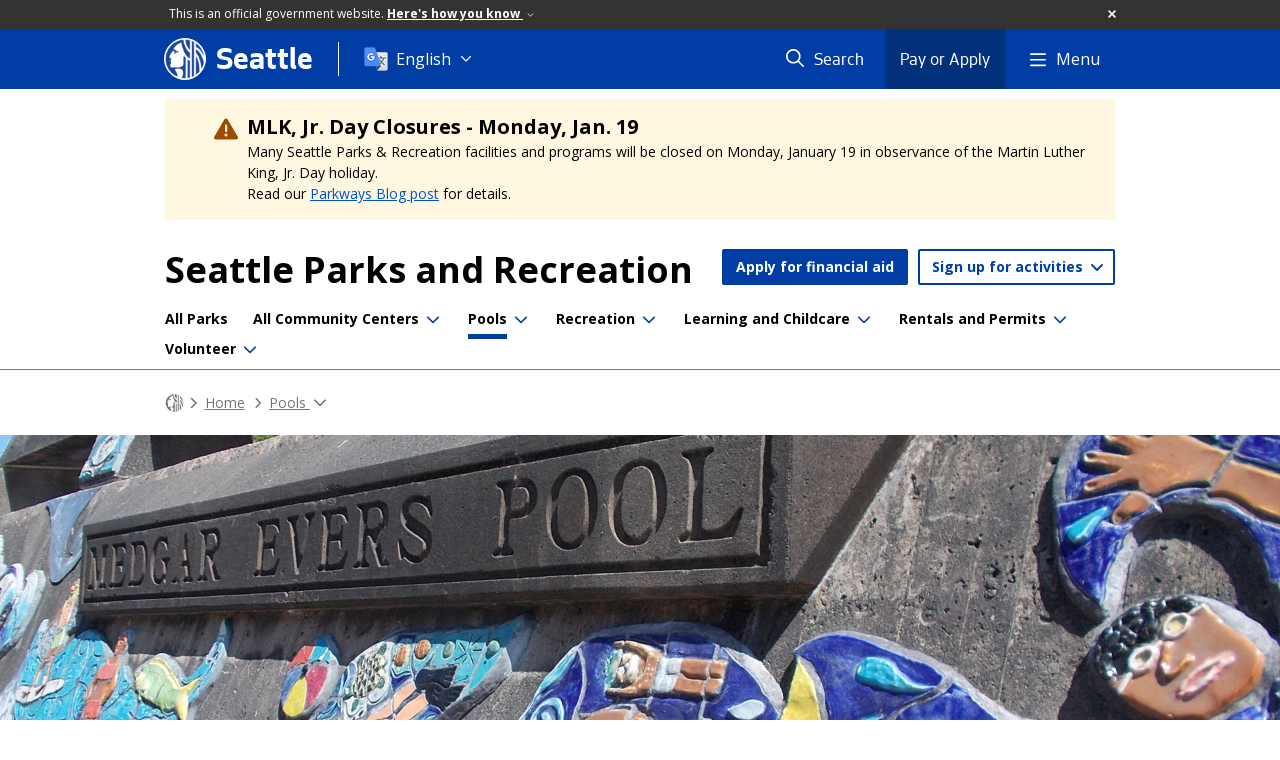

--- FILE ---
content_type: text/html; charset=utf-8
request_url: https://www.seattle.gov/parks/pools/medgar-evers-pool
body_size: 38557
content:

<!DOCTYPE html>
<html xmlns="http://www.w3.org/1999/xhtml" lang="en" xml:lang="en" class="GlobalMegaMenu_FF LeftNavVue_FF TopNavVueJS_FF Tabs2021_FF RssCard_FF OfficialBanner_FF GlobalFooterSocialMedia_FF PhotoGallery_FF JWPlayerUrlSigning_FF PE_Prod_FF DisableCoreER_FF useSiteImprove_FF enableFaStylePackage_FF boardCommissionHomeColorBlockAndBanner_FF">
<head>
    <script>
        dataLayer = [{
        }];
        var GlobalMegaMenu_FF = true;
		var LeftNavVue_FF = true;
		var TopNavVueJS_FF = true;
		var Tabs2021_FF = true;
		var RssCard_FF = true;
		var OfficialBanner_FF = true;
		var GlobalFooterSocialMedia_FF = true;
		var PhotoGallery_FF = true;
		var JWPlayerUrlSigning_FF = true;
		var PE_FF = false;
		var PE_QA_FF = false;
		var PE_Prod_FF = true;
		var DisableCoreER_FF = true;
		var useBugHerd_FF = false;
		var useSiteImprove_FF = true;
		var QaBannerOn_FF = false;
		var enableFaStylePackage_FF = true;
		var boardCommissionHomeColorBlockAndBanner_FF = true;
    </script>
    <meta name="viewport" content="width=device-width, initial-scale=1.0">
    <link rel="icon" href="/favicon.ico" type="image/x-icon" sizes="any">
    <link rel="icon" href="/favicon.svg" type="image/svg+xml">
    <link rel="icon" href="/favicon-48.png" sizes="48x48" type="image/png">
<link rel="canonical" href="https://www.seattle.gov/parks/pools/medgar-evers-pool" />
        <!-- Google Tag Manager -->
        <script>
            (function (w, d, s, l, i) {
                w[l] = w[l] || []; w[l].push({
                    'gtm.start':
                        new Date().getTime(), event: 'gtm.js'
                }); var f = d.getElementsByTagName(s)[0],
                    j = d.createElement(s), dl = l != 'dataLayer' ? '&l=' + l : ''; j.async = true; j.src =
                        'https://www.googletagmanager.com/gtm.js?id=' + i + dl; f.parentNode.insertBefore(j, f);
            })(window, document, 'script', 'dataLayer', 'GTM-PXQBQ2');
        </script>
        <!-- End Google Tag Manager -->
            <title>Medgar Evers Pool (Central District) - Parks | seattle.gov</title>
            <meta name="description" content="Next to Garfield Community Center, this 25-yard indoor pool features a rope swing, low diving board, separate shallow section and sauna." />
            <meta name="keywords" content="" />
            <meta name="robots" content="" />
                <base href="/" />

    <meta charset="utf-8">
    
        <link rel="stylesheet" type="text/css" href="cms_resources/css/bootstrap-3.3.7.min.css"  />
        <link rel="stylesheet" type="text/css" href="cms_resources/css/responsive2015.min.css"  />
        <link rel="stylesheet" type="text/css" href="cms_resources/css/shared2016.min.css"  />
        <script type="text/javascript" src="https://code.jquery.com/jquery-3.4.1.min.js" crossorigin=anonymous integrity=sha256-CSXorXvZcTkaix6Yvo6HppcZGetbYMGWSFlBw8HfCJo=></script>     
        <script type="text/javascript" src="https://www.trumba.com/scripts/spuds.js"></script>
            <script type="text/javascript" src="cms_resources/js/axios.min.js"></script>
            <script type="text/javascript" src="https://cdn.jwplayer.com/libraries/Ctujouh4.js?exp=1768529027557&amp;sig=743131f77455db6893485b270a8f0dd3"></script>
        


<script>
    var pageXID = 'x142292';
    var topNavXID = 'x142677';
    var languagesListXID = 'x121473';
    var isDepartmentMode = 'True';
    var leftNavTreeXID = 'x142292';
    var tabComponentID = '';
</script>
</head>
<body class="aws102" >
    <!-- Google Tag Manager (noscript) -->
    <noscript>
        <iframe src="//www.googletagmanager.com/ns.html?id=GTM-PXQBQ2"
                height="0" width="0" style="display:none;visibility:hidden"></iframe>
    </noscript>
    <!-- End Google Tag Manager (noscript) -->

    
<!--wrapper start-->




    <header>
        <div id="header">
            
                    <div id="vue-component-globalHeader"></div>
            <nav id="slideMenuNav" aria-label="Slide menu navigation">
                <ul id="seagovMenuMobile" class="list-group slidemenu-right" title="Main Menu" data-departmentname="Parks" data-departmenturl="parks">
                    
                    <li class="list-group-item first" id="closeMobileContainer">
                        <button id="mainMenuCloseMobile" aria-label="Close">
                            Close <i class="fa-regular fa-times" title="Close" aria-label="Close"></i>
                        </button>
                    </li>
                    <li id="currentMenuContextWrapper" class="list-group-item">
                        <ul id="currentMenuContext">
                                <li id="backReturn" class="list-group-item seattleHomeMobile" data-menuTarget="Seattle.gov">
                                    <span class='fa-regular fa-chevron-left' title="Back to" aria-label="Back to"></span>
                                    <span id="backReturnText">Main Menu</span><span class="fa-regular fa-chevron-right" title="Back to Main Menu" aria-label="Back to Main Menu"></span>
                                </li>
                                    <li id="activeMobileHeading" class="list-group-item deptHomeMobile"><a href="parks"     >Parks</a>
</li>
        <li class="list-group-item navItem utility button" data-parenttarget="Home"><a href="parks/scholarships-and-financial-aid"  class="title"  title="Main Menu Mobile - Home Apply for financial aid" >Apply for financial aid</a>
</li>
        <li class="list-group-item navItem utility dropdown" data-parenttarget="Home">
            <a href=""  class="title collapsed"  title="Main Menu Mobile - Home Sign up for activities" >Sign up for activities</a>


            <ul data-childrentarget="Sign up for activities" class="children collapsed">
                    <li class="sibling"><a href="https://anc.apm.activecommunities.com/seattle/home?onlineSiteId=0&amp;from_original_cui=true"     >All Activities, Passes, & Permits</a>
</li>
                    <li class="sibling"><a href="https://anc.apm.activecommunities.com/seattle/activity/search?onlineSiteId=0&amp;activity_select_param=2&amp;price_id=CUSTOM_RANGE&amp;activity_category_ids=25&amp;viewMode=list"     >Aquatics (Lap lanes & Lessons)</a>
</li>
                    <li class="sibling"><a href="https://anc.apm.activecommunities.com/seattle/activity/search?onlineSiteId=0&amp;activity_select_param=2&amp;price_id=CUSTOM_RANGE&amp;activity_category_ids=28&amp;viewMode=list"     >Athletic Leagues</a>
</li>
                    <li class="sibling"><a href="https://anc.apm.activecommunities.com/seattle/activity/search?onlineSiteId=0&amp;activity_select_param=2&amp;price_id=CUSTOM_RANGE&amp;activity_category_ids=22&amp;viewMode=list"     >Camps</a>
</li>
                    <li class="sibling"><a href="https://anc.apm.activecommunities.com/seattle/activity/search?onlineSiteId=0&amp;activity_select_param=2&amp;price_id=CUSTOM_RANGE&amp;activity_category_ids=30&amp;viewMode=list"     >Childcare</a>
</li>
                    <li class="sibling"><a href="https://anc.apm.activecommunities.com/seattle/activity/search?onlineSiteId=0&amp;activity_select_param=2&amp;price_id=CUSTOM_RANGE&amp;activity_category_ids=32&amp;viewMode=list"     >Fitness, Health, & Wellness</a>
</li>
                    <li class="sibling"><a href="https://anc.apm.activecommunities.com/seattle/activity/search?onlineSiteId=0&amp;activity_select_param=2&amp;price_id=CUSTOM_RANGE&amp;activity_category_ids=36&amp;viewMode=list"     >Preschool</a>
</li>
            </ul>
        </li>
        <li class="list-group-item navItem" data-parenttarget="Home"><a href="/parks/scholarships-and-financial-aid"    title="Main Menu Mobile - Home Scholarships and Financial Aid for Recreation" >Scholarships and Financial Aid for Recreation</a>
</li>
            <li class="list-group-item navItem hasChildren" data-parenttarget="Home">
                <a href="/parks/about-us"    title="Main Menu Mobile - Home About Us" >About Us<span class='fa-regular fa-chevron-right' title='About Us' aria-label='About Us Icon'></span></a>

                <ul data-childrentarget="About Us">
        <li class="list-group-item navItem" data-parenttarget="About Us"><a href="/parks/about-us/contact-us"    title="Main Menu Mobile - About Us Contact Seattle Parks & Recreation" >Contact Seattle Parks & Recreation</a>
</li>
            <li class="list-group-item navItem hasChildren" data-parenttarget="About Us">
                <a href="/parks/about-us/graffiti"    title="Main Menu Mobile - About Us Graffiti Prevention & Removal" >Graffiti Prevention & Removal<span class='fa-regular fa-chevron-right' title='Graffiti Prevention & Removal' aria-label='Graffiti Prevention & Removal Icon'></span></a>

                <ul data-childrentarget="Graffiti Prevention &amp; Removal">
        <li class="list-group-item navItem" data-parenttarget="Graffiti Prevention &amp; Removal"><a href="/parks/about-us/graffiti/prevent-graffiti"    title="Main Menu Mobile - Graffiti Prevention & Removal Prevent Graffiti" >Prevent Graffiti</a>
</li>
        <li class="list-group-item navItem" data-parenttarget="Graffiti Prevention &amp; Removal"><a href="/parks/about-us/graffiti/report-graffiti"    title="Main Menu Mobile - Graffiti Prevention & Removal Report Graffiti" >Report Graffiti</a>
</li>
        <li class="list-group-item navItem" data-parenttarget="Graffiti Prevention &amp; Removal"><a href="/parks/about-us/graffiti/remove-graffiti"    title="Main Menu Mobile - Graffiti Prevention & Removal Remove Graffiti" >Remove Graffiti</a>
</li>
                </ul>
            </li>
        <li class="list-group-item navItem" data-parenttarget="About Us"><a href="/parks/about-us/graffiti-nuisance-ordinance"    title="Main Menu Mobile - About Us Graffiti Nuisance Ordinance" >Graffiti Nuisance Ordinance</a>
</li>
            <li class="list-group-item navItem hasChildren" data-parenttarget="About Us">
                <a href="/parks/about-us/contracts-and-partnerships"    title="Main Menu Mobile - About Us Contracts & Partnerships" >Contracts & Partnerships<span class='fa-regular fa-chevron-right' title='Contracts & Partnerships' aria-label='Contracts & Partnerships Icon'></span></a>

                <ul data-childrentarget="Contracts &amp; Partnerships">
            <li class="list-group-item navItem hasChildren" data-parenttarget="Contracts &amp; Partnerships">
                <a href="/parks/about-us/contracts-and-partnerships/partnership-opportunities"    title="Main Menu Mobile - Contracts & Partnerships Current Partnership Opportunities" >Current Partnership Opportunities<span class='fa-regular fa-chevron-right' title='Current Partnership Opportunities' aria-label='Current Partnership Opportunities Icon'></span></a>

                <ul data-childrentarget="Current Partnership Opportunities">
            <li class="list-group-item navItem hasChildren" data-parenttarget="Current Partnership Opportunities">
                <a href="/parks/about-us/contracts-and-partnerships/partnership-opportunities/community-grant-programs"    title="Main Menu Mobile - Current Partnership Opportunities Community Grant Programs" >Community Grant Programs<span class='fa-regular fa-chevron-right' title='Community Grant Programs' aria-label='Community Grant Programs Icon'></span></a>

                <ul data-childrentarget="Community Grant Programs">
        <li class="list-group-item navItem" data-parenttarget="Community Grant Programs"><a href="/parks/about-us/contracts-and-partnerships/partnership-opportunities/community-grant-programs/get-moving-grant"    title="Main Menu Mobile - Community Grant Programs Get Moving Grant" >Get Moving Grant</a>
</li>
        <li class="list-group-item navItem" data-parenttarget="Community Grant Programs"><a href="/parks/about-us/contracts-and-partnerships/partnership-opportunities/community-grant-programs/hope-for-youth-grant"    title="Main Menu Mobile - Community Grant Programs Hope For Youth Grant" >Hope For Youth Grant</a>
</li>
        <li class="list-group-item navItem" data-parenttarget="Community Grant Programs"><a href="/parks/about-us/contracts-and-partnerships/partnership-opportunities/community-grant-programs/recreation-for-all-grant"    title="Main Menu Mobile - Community Grant Programs Recreation For All Grant" >Recreation For All Grant</a>
</li>
                </ul>
            </li>
        <li class="list-group-item navItem" data-parenttarget="Current Partnership Opportunities"><a href="/parks/about-us/contracts-and-partnerships/partnership-opportunities/bullitt-house-loi"    title="Main Menu Mobile - Current Partnership Opportunities Bullitt House LOI" >Bullitt House LOI</a>
</li>
        <li class="list-group-item navItem" data-parenttarget="Current Partnership Opportunities"><a href="/parks/about-us/contracts-and-partnerships/partnership-opportunities/seattle-mentors-rfq"    title="Main Menu Mobile - Current Partnership Opportunities Seattle Mentors RFQ" >Seattle Mentors RFQ</a>
</li>
        <li class="list-group-item navItem" data-parenttarget="Current Partnership Opportunities"><a href="/parks/about-us/contracts-and-partnerships/partnership-opportunities/red-barn-rfp"    title="Main Menu Mobile - Current Partnership Opportunities Red Barn Ranch Request For Proposal" >Red Barn Ranch Request For Proposal</a>
</li>
        <li class="list-group-item navItem" data-parenttarget="Current Partnership Opportunities"><a href="/parks/about-us/contracts-and-partnerships/partnership-opportunities/concessions"    title="Main Menu Mobile - Current Partnership Opportunities Seasonal Food Truck, Activities, and Fitness Concessions" >Seasonal Food Truck, Activities, and Fitness Concessions</a>
</li>
        <li class="list-group-item navItem" data-parenttarget="Current Partnership Opportunities"><a href="/parks/about-us/contracts-and-partnerships/partnership-opportunities/outdoor-preschool-rfp"    title="Main Menu Mobile - Current Partnership Opportunities Request For Proposal (RFP): Outdoor Preschools" >Request For Proposal (RFP): Outdoor Preschools</a>
</li>
                </ul>
            </li>
        <li class="list-group-item navItem" data-parenttarget="Contracts &amp; Partnerships"><a href="/parks/about-us/contracts-and-partnerships/our-process"    title="Main Menu Mobile - Contracts & Partnerships Our Contracting Process" >Our Contracting Process</a>
</li>
        <li class="list-group-item navItem" data-parenttarget="Contracts &amp; Partnerships"><a href="/parks/about-us/contracts-and-partnerships/successful-partnerships"    title="Main Menu Mobile - Contracts & Partnerships Successful Partnerships" >Successful Partnerships</a>
</li>
                </ul>
            </li>
            <li class="list-group-item navItem hasChildren" data-parenttarget="About Us">
                <a href="/parks/about-us/donate"    title="Main Menu Mobile - About Us Donate" >Donate<span class='fa-regular fa-chevron-right' title='Donate' aria-label='Donate Icon'></span></a>

                <ul data-childrentarget="Donate">
        <li class="list-group-item navItem" data-parenttarget="Donate"><a href="/parks/about-us/donate/supplies-for-sale"    title="Main Menu Mobile - Donate Supplies for Sale" >Supplies for Sale</a>
</li>
                </ul>
            </li>
            <li class="list-group-item navItem hasChildren" data-parenttarget="About Us">
                <a href="/parks/about-us/jobs"    title="Main Menu Mobile - About Us Job Opportunity Highlights" >Job Opportunity Highlights<span class='fa-regular fa-chevron-right' title='Job Opportunity Highlights' aria-label='Job Opportunity Highlights Icon'></span></a>

                <ul data-childrentarget="Job Opportunity Highlights">
        <li class="list-group-item navItem" data-parenttarget="Job Opportunity Highlights"><a href="/parks/about-us/jobs/summer-employment-opportunities"    title="Main Menu Mobile - Job Opportunity Highlights Summer Employment Opportunities" >Summer Employment Opportunities</a>
</li>
        <li class="list-group-item navItem" data-parenttarget="Job Opportunity Highlights"><a href="/parks/about-us/jobs/aquatics-employment-and-training"    title="Main Menu Mobile - Job Opportunity Highlights Aquatics Employment & Training" >Aquatics Employment & Training</a>
</li>
                </ul>
            </li>
            <li class="list-group-item navItem hasChildren" data-parenttarget="About Us">
                <a href="/parks/about-us/projects"    title="Main Menu Mobile - About Us Current Neighborhood Projects" >Current Neighborhood Projects<span class='fa-regular fa-chevron-right' title='Current Neighborhood Projects' aria-label='Current Neighborhood Projects Icon'></span></a>

                <ul data-childrentarget="Current Neighborhood Projects">
        <li class="list-group-item navItem" data-parenttarget="Current Neighborhood Projects"><a href="/parks/about-us/projects/how-our-projects-are-funded"    title="Main Menu Mobile - Current Neighborhood Projects How Our Projects Are Funded" >How Our Projects Are Funded</a>
</li>
            <li class="list-group-item navItem hasChildren" data-parenttarget="Current Neighborhood Projects">
                <a href="/x144648.xml"    title="Main Menu Mobile - Current Neighborhood Projects Ongoing" >Ongoing<span class='fa-regular fa-chevron-right' title='Ongoing' aria-label='Ongoing Icon'></span></a>

                <ul data-childrentarget="Ongoing">
        <li class="list-group-item navItem" data-parenttarget="Ongoing"><a href="/parks/about-us/projects/park-community-fund"    title="Main Menu Mobile - Ongoing Park CommUNITY Fund " >Park CommUNITY Fund </a>
</li>
        <li class="list-group-item navItem" data-parenttarget="Ongoing"><a href="/parks/about-us/projects/1125-harvard-avenue-east"    title="Main Menu Mobile - Ongoing 1125 Harvard Avenue East" >1125 Harvard Avenue East</a>
</li>
        <li class="list-group-item navItem" data-parenttarget="Ongoing"><a href="/parks/about-us/projects/charlestown-park"    title="Main Menu Mobile - Ongoing Charlestown Park (48th and Charlestown Landbanked Site Park Development)" >Charlestown Park (48th and Charlestown Landbanked Site Park Development)</a>
</li>
        <li class="list-group-item navItem" data-parenttarget="Ongoing"><a href="/parks/about-us/projects/a-b-ernst-park-addition"    title="Main Menu Mobile - Ongoing A. B. Ernst Park Addition" >A. B. Ernst Park Addition</a>
</li>
        <li class="list-group-item navItem" data-parenttarget="Ongoing"><a href="/parks/about-us/projects/ballard-playground-athletic-field-improvements-"    title="Main Menu Mobile - Ongoing Ballard Playground Athletic Field Improvements" >Ballard Playground Athletic Field Improvements</a>
</li>
        <li class="list-group-item navItem" data-parenttarget="Ongoing"><a href="/parks/about-us/projects/beer-sheva-park-improvements"    title="Main Menu Mobile - Ongoing Be'er Sheva Park Improvements" >Be'er Sheva Park Improvements</a>
</li>
        <li class="list-group-item navItem" data-parenttarget="Ongoing"><a href="/parks/about-us/projects/bicycle-weekends"    title="Main Menu Mobile - Ongoing Bicycle Weekends" >Bicycle Weekends</a>
</li>
        <li class="list-group-item navItem" data-parenttarget="Ongoing"><a href="/parks/about-us/projects/bitter-lake-reservoir-park"    title="Main Menu Mobile - Ongoing Bitter Lake Reservoir Park" >Bitter Lake Reservoir Park</a>
</li>
        <li class="list-group-item navItem" data-parenttarget="Ongoing"><a href="/parks/about-us/projects/bryant-neighborhood-playground-renovation"    title="Main Menu Mobile - Ongoing Bryant Neighborhood Playground Renovation" >Bryant Neighborhood Playground Renovation</a>
</li>
        <li class="list-group-item navItem" data-parenttarget="Ongoing"><a href="/parks/about-us/projects/burke-gilman-trail-repairs"    title="Main Menu Mobile - Ongoing Burke-Gilman Trail Repairs" >Burke-Gilman Trail Repairs</a>
</li>
        <li class="list-group-item navItem" data-parenttarget="Ongoing"><a href="/parks/about-us/projects/carkeek-park-pedestrian-bridge-replacement"    title="Main Menu Mobile - Ongoing Carkeek Park Pedestrian Bridge Replacement" >Carkeek Park Pedestrian Bridge Replacement</a>
</li>
        <li class="list-group-item navItem" data-parenttarget="Ongoing"><a href="/parks/about-us/projects/carkeek-park-playground-renovation"    title="Main Menu Mobile - Ongoing Carkeek Park Playground Renovation" >Carkeek Park Playground Renovation</a>
</li>
        <li class="list-group-item navItem" data-parenttarget="Ongoing"><a href="/parks/about-us/projects/cheasty-mountain-bikepedestrian-trail-pilot-project"    title="Main Menu Mobile - Ongoing Cheasty Mountain Bike/Pedestrian Trail Pilot Project" >Cheasty Mountain Bike/Pedestrian Trail Pilot Project</a>
</li>
        <li class="list-group-item navItem" data-parenttarget="Ongoing"><a href="/parks/about-us/projects/city-hall-park-and-vicinity"    title="Main Menu Mobile - Ongoing City Hall Park and Vicinity" >City Hall Park and Vicinity</a>
</li>
        <li class="list-group-item navItem" data-parenttarget="Ongoing"><a href="/parks/about-us/projects/community-centers-decarbonization-and-electrification"    title="Main Menu Mobile - Ongoing Community Centers Decarbonization and Electrification (Decarbonization Package One)" >Community Centers Decarbonization and Electrification (Decarbonization Package One)</a>
</li>
        <li class="list-group-item navItem" data-parenttarget="Ongoing"><a href="/parks/about-us/projects/dahl-playfield-restroom-renovation"    title="Main Menu Mobile - Ongoing Dahl Playfield Restroom Renovation" >Dahl Playfield Restroom Renovation</a>
</li>
        <li class="list-group-item navItem" data-parenttarget="Ongoing"><a href="/parks/about-us/projects/daybreak-star-pathway-and-lighting-improvement"    title="Main Menu Mobile - Ongoing Daybreak Star Pathway and Lighting Improvements" >Daybreak Star Pathway and Lighting Improvements</a>
</li>
        <li class="list-group-item navItem" data-parenttarget="Ongoing"><a href="/parks/about-us/projects/denny-blaine-park-long-term-plan"    title="Main Menu Mobile - Ongoing Denny Blaine Park long-term Plan  " >Denny Blaine Park long-term Plan  </a>
</li>
        <li class="list-group-item navItem" data-parenttarget="Ongoing"><a href="/parks/about-us/projects/discovery-park-south-beach-trail"    title="Main Menu Mobile - Ongoing Discovery Park South Beach Trail" >Discovery Park South Beach Trail</a>
</li>
        <li class="list-group-item navItem" data-parenttarget="Ongoing"><a href="/parks/about-us/projects/dr-blanche-lavizzo-park-activation"    title="Main Menu Mobile - Ongoing Dr. Blanche Lavizzo Park Activation" >Dr. Blanche Lavizzo Park Activation</a>
</li>
        <li class="list-group-item navItem" data-parenttarget="Ongoing"><a href="/parks/about-us/projects/dr-jose-rizal-park-renovation"    title="Main Menu Mobile - Ongoing Dr. Jose Rizal Park Renovation" >Dr. Jose Rizal Park Renovation</a>
</li>
        <li class="list-group-item navItem" data-parenttarget="Ongoing"><a href="/parks/about-us/projects/don-armeni-boat-ramp-improvement"    title="Main Menu Mobile - Ongoing Don Armeni Boat Ramp Improvement" >Don Armeni Boat Ramp Improvement</a>
</li>
        <li class="list-group-item navItem" data-parenttarget="Ongoing"><a href="/parks/about-us/projects/duwamish-waterway-park"    title="Main Menu Mobile - Ongoing Duwamish Waterway Park Activation" >Duwamish Waterway Park Activation</a>
</li>
        <li class="list-group-item navItem" data-parenttarget="Ongoing"><a href="/parks/about-us/projects/duwamish-waterway-park-expansion"    title="Main Menu Mobile - Ongoing Duwamish Waterway Park Expansion" >Duwamish Waterway Park Expansion</a>
</li>
        <li class="list-group-item navItem" data-parenttarget="Ongoing"><a href="/parks/about-us/projects/east-queen-anne-play-area-renovation"    title="Main Menu Mobile - Ongoing East Queen Anne Play Area Renovation" >East Queen Anne Play Area Renovation</a>
</li>
        <li class="list-group-item navItem" data-parenttarget="Ongoing"><a href="/parks/about-us/projects/fairmount-playground-softball-infield-conversion"    title="Main Menu Mobile - Ongoing Fairmount Playground Softball Infield Conversion " >Fairmount Playground Softball Infield Conversion </a>
</li>
        <li class="list-group-item navItem" data-parenttarget="Ongoing"><a href="/parks/about-us/projects/firehouse-mini-park-play-area-renovation"    title="Main Menu Mobile - Ongoing Firehouse Mini Park Play Area Renovation" >Firehouse Mini Park Play Area Renovation</a>
</li>
        <li class="list-group-item navItem" data-parenttarget="Ongoing"><a href="/parks/about-us/projects/freeway-park-improvements"    title="Main Menu Mobile - Ongoing Freeway Park Improvements" >Freeway Park Improvements</a>
</li>
        <li class="list-group-item navItem" data-parenttarget="Ongoing"><a href="/parks/about-us/projects/froula-playground-play-area-renovation"    title="Main Menu Mobile - Ongoing Froula Playground Play Area Renovation" >Froula Playground Play Area Renovation</a>
</li>
        <li class="list-group-item navItem" data-parenttarget="Ongoing"><a href="/parks/about-us/projects/garfield-super-block-renovation"    title="Main Menu Mobile - Ongoing Garfield Super Block - Play Area, Promenade & Restroom Renovation " >Garfield Super Block - Play Area, Promenade & Restroom Renovation </a>
</li>
        <li class="list-group-item navItem" data-parenttarget="Ongoing"><a href="/parks/about-us/projects/gas-works-park-playgarden"    title="Main Menu Mobile - Ongoing Gas Works Park Renovations – Playground, Restroom and East Entry" >Gas Works Park Renovations – Playground, Restroom and East Entry</a>
</li>
        <li class="list-group-item navItem" data-parenttarget="Ongoing"><a href="/parks/about-us/projects/genesee-playfield-play-area-renovation-and-public-restroom"    title="Main Menu Mobile - Ongoing Genesee Playfield - Play Area Renovation and Public Restroom Replacement" >Genesee Playfield - Play Area Renovation and Public Restroom Replacement</a>
</li>
        <li class="list-group-item navItem" data-parenttarget="Ongoing"><a href="/parks/about-us/projects/-genesee-playfields-1and2-turf-replacement"    title="Main Menu Mobile - Ongoing Artificial Turf Replacement - Genesee Playfields 1&2" >Artificial Turf Replacement - Genesee Playfields 1&2</a>
</li>
        <li class="list-group-item navItem" data-parenttarget="Ongoing"><a href="/parks/about-us/projects/georgetown-off-leash-area-development"    title="Main Menu Mobile - Ongoing Georgetown Off-Leash Area Development" >Georgetown Off-Leash Area Development</a>
</li>
        <li class="list-group-item navItem" data-parenttarget="Ongoing"><a href="/parks/about-us/projects/green-lake-community-center-projects"    title="Main Menu Mobile - Ongoing Green Lake Community Center, Aquatic Center, and Play Area " >Green Lake Community Center, Aquatic Center, and Play Area </a>
</li>
        <li class="list-group-item navItem" data-parenttarget="Ongoing"><a href="/parks/about-us/projects/herrings-house-shoreline-restoration"    title="Main Menu Mobile - Ongoing Herring's House Park (Tualtwx) – Shoreline Restoration " >Herring's House Park (Tualtwx) – Shoreline Restoration </a>
</li>
        <li class="list-group-item navItem" data-parenttarget="Ongoing"><a href="/parks/about-us/projects/hiawatha-community-center-stabilization"    title="Main Menu Mobile - Ongoing Hiawatha Community Center Stabilization" >Hiawatha Community Center Stabilization</a>
</li>
        <li class="list-group-item navItem" data-parenttarget="Ongoing"><a href="/parks/about-us/projects/hiawatha-play-area-relocation"    title="Main Menu Mobile - Ongoing Hiawatha Play Area Relocation and Renovation" >Hiawatha Play Area Relocation and Renovation</a>
</li>
        <li class="list-group-item navItem" data-parenttarget="Ongoing"><a href="/parks/about-us/projects/hing-hay-park"    title="Main Menu Mobile - Ongoing Hing Hay Park Restroom Renovation" >Hing Hay Park Restroom Renovation</a>
</li>
        <li class="list-group-item navItem" data-parenttarget="Ongoing"><a href="/parks/about-us/projects/hubbard-homestead-play-area"    title="Main Menu Mobile - Ongoing Hubbard Homestead Play Area" >Hubbard Homestead Play Area</a>
</li>
        <li class="list-group-item navItem" data-parenttarget="Ongoing"><a href="/parks/about-us/projects/hutchinson-playground-renovation"    title="Main Menu Mobile - Ongoing Hutchinson Playground Renovation" >Hutchinson Playground Renovation</a>
</li>
        <li class="list-group-item navItem" data-parenttarget="Ongoing"><a href="/parks/about-us/projects/idccc-alcove-safety-renovation"    title="Main Menu Mobile - Ongoing International District/Chinatown Community Center Alcove Safety Renovation" >International District/Chinatown Community Center Alcove Safety Renovation</a>
</li>
        <li class="list-group-item navItem" data-parenttarget="Ongoing"><a href="/parks/about-us/projects/japanese-garden-wall-and-pavilion-replacement"    title="Main Menu Mobile - Ongoing Japanese Garden Wall and Pavilion Replacement" >Japanese Garden Wall and Pavilion Replacement</a>
</li>
        <li class="list-group-item navItem" data-parenttarget="Ongoing"><a href="/parks/about-us/projects/jefferson-park-golf-course-holes-11-12-netting"    title="Main Menu Mobile - Ongoing Bill Wright Golf Complex at Jefferson Park - Holes #11 & 12 Poles and Netting Renovation" >Bill Wright Golf Complex at Jefferson Park - Holes #11 & 12 Poles and Netting Renovation</a>
</li>
        <li class="list-group-item navItem" data-parenttarget="Ongoing"><a href="/parks/about-us/projects/judkins-park-renovation"    title="Main Menu Mobile - Ongoing Judkins Park Renovations Project " >Judkins Park Renovations Project </a>
</li>
        <li class="list-group-item navItem" data-parenttarget="Ongoing"><a href="/parks/about-us/projects/kubota-garden-improvements"    title="Main Menu Mobile - Ongoing Kubota Garden Improvements" >Kubota Garden Improvements</a>
</li>
        <li class="list-group-item navItem" data-parenttarget="Ongoing"><a href="/parks/about-us/projects/lake-city-community-center-redevelopment"    title="Main Menu Mobile - Ongoing Lake City Community Center Redevelopment" >Lake City Community Center Redevelopment</a>
</li>
        <li class="list-group-item navItem" data-parenttarget="Ongoing"><a href="/parks/about-us/projects/lake-city-floodplain-park-development"    title="Main Menu Mobile - Ongoing Lake City Floodplain Park Development" >Lake City Floodplain Park Development</a>
</li>
        <li class="list-group-item navItem" data-parenttarget="Ongoing"><a href="/parks/about-us/projects/lake-city-mini-park-activation"    title="Main Menu Mobile - Ongoing Lake City Mini Park Activation" >Lake City Mini Park Activation</a>
</li>
        <li class="list-group-item navItem" data-parenttarget="Ongoing"><a href="/parks/about-us/projects/lake-washington-boulevard-renovations"    title="Main Menu Mobile - Ongoing Lake Washington Boulevard Renovations" >Lake Washington Boulevard Renovations</a>
</li>
        <li class="list-group-item navItem" data-parenttarget="Ongoing"><a href="/parks/about-us/projects/langston-hughes-performing-arts-institute--restoration"    title="Main Menu Mobile - Ongoing Langston Hughes Performing Arts Institute Restoration" >Langston Hughes Performing Arts Institute Restoration</a>
</li>
        <li class="list-group-item navItem" data-parenttarget="Ongoing"><a href="/parks/about-us/projects/leschi-south-marina-wave-attenuator-and-facility-improvements"    title="Main Menu Mobile - Ongoing Leschi South Marina Wave Attenuator and Facility Improvements" >Leschi South Marina Wave Attenuator and Facility Improvements</a>
</li>
        <li class="list-group-item navItem" data-parenttarget="Ongoing"><a href="/parks/about-us/projects/licton-springs-public-restroom"    title="Main Menu Mobile - Ongoing Licton Springs Public Restroom" >Licton Springs Public Restroom</a>
</li>
        <li class="list-group-item navItem" data-parenttarget="Ongoing"><a href="/parks/about-us/projects/little-brook-park-redevelopment"    title="Main Menu Mobile - Ongoing Little Brook Park Redevelopment" >Little Brook Park Redevelopment</a>
</li>
        <li class="list-group-item navItem" data-parenttarget="Ongoing"><a href="/parks/about-us/projects/longfellow-creek-bridge-replacement"    title="Main Menu Mobile - Ongoing Longfellow Creek Bridge Replacement" >Longfellow Creek Bridge Replacement</a>
</li>
        <li class="list-group-item navItem" data-parenttarget="Ongoing"><a href="/parks/about-us/projects/lower-woodland-playfield-1"    title="Main Menu Mobile - Ongoing Lower Woodland Playfield #1" >Lower Woodland Playfield #1</a>
</li>
        <li class="list-group-item navItem" data-parenttarget="Ongoing"><a href="/parks/about-us/projects/lower-woodland-softball-field-4-infield-conversion"    title="Main Menu Mobile - Ongoing Lower Woodland Softball Field 4 Infield Conversion " >Lower Woodland Softball Field 4 Infield Conversion </a>
</li>
        <li class="list-group-item navItem" data-parenttarget="Ongoing"><a href="/parks/about-us/projects/loyal-heights-community-center-renovation"    title="Main Menu Mobile - Ongoing Loyal Heights Community Center Renovation" >Loyal Heights Community Center Renovation</a>
</li>
        <li class="list-group-item navItem" data-parenttarget="Ongoing"><a href="/parks/about-us/projects/madrona-park-beach-play-area-renovation"    title="Main Menu Mobile - Ongoing Madrona Park Beach Play Area Renovation Project" >Madrona Park Beach Play Area Renovation Project</a>
</li>
        <li class="list-group-item navItem" data-parenttarget="Ongoing"><a href="/parks/about-us/projects/magnolia-community-center-stabilization"    title="Main Menu Mobile - Ongoing Magnolia Community Center Stabilization" >Magnolia Community Center Stabilization</a>
</li>
        <li class="list-group-item navItem" data-parenttarget="Ongoing"><a href="/parks/about-us/projects/magnolia-playfield-lighting"    title="Main Menu Mobile - Ongoing Magnolia Playfield Lighting" >Magnolia Playfield Lighting</a>
</li>
        <li class="list-group-item navItem" data-parenttarget="Ongoing"><a href="/parks/about-us/projects/magnolia-neighborhood-skate-park-conceptual-design-study"    title="Main Menu Mobile - Ongoing Magnolia Neighborhood Skate Park Conceptual Design Study" >Magnolia Neighborhood Skate Park Conceptual Design Study</a>
</li>
        <li class="list-group-item navItem" data-parenttarget="Ongoing"><a href="/parks/about-us/projects/magnuson-park-play-area-renovation"    title="Main Menu Mobile - Ongoing Magnuson Park Play Area Renovation" >Magnuson Park Play Area Renovation</a>
</li>
        <li class="list-group-item navItem" data-parenttarget="Ongoing"><a href="/parks/about-us/projects/maple-wood-playfield-renovation-projects"    title="Main Menu Mobile - Ongoing Maple Wood Playfield, Public Restroom and Play Area Renovation Project" >Maple Wood Playfield, Public Restroom and Play Area Renovation Project</a>
</li>
        <li class="list-group-item navItem" data-parenttarget="Ongoing"><a href="/parks/about-us/projects/marra-desimone-park"    title="Main Menu Mobile - Ongoing Marra-Desimone Park" >Marra-Desimone Park</a>
</li>
        <li class="list-group-item navItem" data-parenttarget="Ongoing"><a href="/parks/about-us/projects/mayfair-park-retaining-wall-and-stair-replacement-project"    title="Main Menu Mobile - Ongoing Mayfair Park Retaining Wall and Stair Replacement" >Mayfair Park Retaining Wall and Stair Replacement</a>
</li>
        <li class="list-group-item navItem" data-parenttarget="Ongoing"><a href="/parks/about-us/projects/meridian-playground-play-area-improvements"    title="Main Menu Mobile - Ongoing Meridian Playground Play Area Improvements" >Meridian Playground Play Area Improvements</a>
</li>
        <li class="list-group-item navItem" data-parenttarget="Ongoing"><a href="/parks/about-us/projects/mickey-merriam-field-8-at-magnuson-synthetic-turf-replacement"    title="Main Menu Mobile - Ongoing Mickey Merriam Field 8 At Magnuson Synthetic Turf Replacement" >Mickey Merriam Field 8 At Magnuson Synthetic Turf Replacement</a>
</li>
        <li class="list-group-item navItem" data-parenttarget="Ongoing"><a href="/parks/about-us/projects/miller-playfield-play-area-renovation"    title="Main Menu Mobile - Ongoing Miller Playfield Play Area Renovation" >Miller Playfield Play Area Renovation</a>
</li>
        <li class="list-group-item navItem" data-parenttarget="Ongoing"><a href="/parks/about-us/projects/mlk-garden-development"    title="Main Menu Mobile - Ongoing Memorial Garden Development at Martin Luther King, Jr. Memorial Park " >Memorial Garden Development at Martin Luther King, Jr. Memorial Park </a>
</li>
        <li class="list-group-item navItem" data-parenttarget="Ongoing"><a href="/parks/about-us/projects/morgan-junction-park-addition"    title="Main Menu Mobile - Ongoing Morgan Junction Park Addition" >Morgan Junction Park Addition</a>
</li>
        <li class="list-group-item navItem" data-parenttarget="Ongoing"><a href="/parks/about-us/projects/mount-baker-park-beach-bathhouse-renovation"    title="Main Menu Mobile - Ongoing Mount Baker Park Beach Bathhouse Renovation" >Mount Baker Park Beach Bathhouse Renovation</a>
</li>
        <li class="list-group-item navItem" data-parenttarget="Ongoing"><a href="/parks/about-us/projects/mount-baker-public-restroom"    title="Main Menu Mobile - Ongoing Mount Baker Park Public Restroom" >Mount Baker Park Public Restroom</a>
</li>
        <li class="list-group-item navItem" data-parenttarget="Ongoing"><a href="/parks/about-us/projects/northwest-native-canoe-center"    title="Main Menu Mobile - Ongoing Northwest Native Canoe Center" >Northwest Native Canoe Center</a>
</li>
        <li class="list-group-item navItem" data-parenttarget="Ongoing"><a href="/parks/about-us/projects/olmsted-parks-and-boulevards-restoration-project"    title="Main Menu Mobile - Ongoing Olmsted Parks and Boulevards Restoration Project" >Olmsted Parks and Boulevards Restoration Project</a>
</li>
        <li class="list-group-item navItem" data-parenttarget="Ongoing"><a href="/parks/about-us/projects/othello-playground-off-leash-area-development"    title="Main Menu Mobile - Ongoing Othello Playground Off-Leash Area Development " >Othello Playground Off-Leash Area Development </a>
</li>
        <li class="list-group-item navItem" data-parenttarget="Ongoing"><a href="/parks/about-us/projects/outdoor-pickleball-court-planning"    title="Main Menu Mobile - Ongoing Outdoor Pickleball Court Development" >Outdoor Pickleball Court Development</a>
</li>
        <li class="list-group-item navItem" data-parenttarget="Ongoing"><a href="/parks/about-us/projects/queen-anne-community-center-renovation"    title="Main Menu Mobile - Ongoing Queen Anne Community Center Renovation" >Queen Anne Community Center Renovation</a>
</li>
        <li class="list-group-item navItem" data-parenttarget="Ongoing"><a href="/parks/about-us/projects/racquet-sports"    title="Main Menu Mobile - Ongoing Outdoor Racquet Sports Strategy" >Outdoor Racquet Sports Strategy</a>
</li>
        <li class="list-group-item navItem" data-parenttarget="Ongoing"><a href="/parks/about-us/projects/rainier-beach-playfield-skatepark"    title="Main Menu Mobile - Ongoing Rainier Beach Playfield Skatepark" >Rainier Beach Playfield Skatepark</a>
</li>
        <li class="list-group-item navItem" data-parenttarget="Ongoing"><a href="/parks/about-us/projects/rainier-community-center-play-area-playground-renovation"    title="Main Menu Mobile - Ongoing Rainier Community Center Play Area Playground Renovation" >Rainier Community Center Play Area Playground Renovation</a>
</li>
        <li class="list-group-item navItem" data-parenttarget="Ongoing"><a href="/parks/about-us/projects/red-barn-ranch-improvements"    title="Main Menu Mobile - Ongoing Red Barn Ranch Improvements" >Red Barn Ranch Improvements</a>
</li>
        <li class="list-group-item navItem" data-parenttarget="Ongoing"><a href="/parks/about-us/projects/roanoke-park-play-area-renovation"    title="Main Menu Mobile - Ongoing Roanoke Park Play Area Renovation" >Roanoke Park Play Area Renovation</a>
</li>
        <li class="list-group-item navItem" data-parenttarget="Ongoing"><a href="/parks/about-us/projects/smith-cove-park-development"    title="Main Menu Mobile - Ongoing Smith Cove Park Development" >Smith Cove Park Development</a>
</li>
        <li class="list-group-item navItem" data-parenttarget="Ongoing"><a href="/parks/about-us/projects/soundview-playfield-athletic-field-renovation"    title="Main Menu Mobile - Ongoing Soundview Playfield Athletic Field Renovation" >Soundview Playfield Athletic Field Renovation</a>
</li>
        <li class="list-group-item navItem" data-parenttarget="Ongoing"><a href="/parks/about-us/projects/south-capitol-hill-parks-activation"    title="Main Menu Mobile - Ongoing South Capitol Hill Parks Activation" >South Capitol Hill Parks Activation</a>
</li>
        <li class="list-group-item navItem" data-parenttarget="Ongoing"><a href="/parks/about-us/projects/south-lake-union-community-center"    title="Main Menu Mobile - Ongoing South Lake Union Community Center" >South Lake Union Community Center</a>
</li>
        <li class="list-group-item navItem" data-parenttarget="Ongoing"><a href="/parks/about-us/projects/south-park-community-center-stabilization-and-site-redevelopment"    title="Main Menu Mobile - Ongoing South Park Community Center Stabilization and Site Redevelopment" >South Park Community Center Stabilization and Site Redevelopment</a>
</li>
        <li class="list-group-item navItem" data-parenttarget="Ongoing"><a href="/parks/about-us/projects/stan-sayres-boat-ramp-replacement"    title="Main Menu Mobile - Ongoing Stan Sayres Boat Ramp Replacement" >Stan Sayres Boat Ramp Replacement</a>
</li>
        <li class="list-group-item navItem" data-parenttarget="Ongoing"><a href="/parks/about-us/projects/southwest-teen-life-center-play-area-renovation"    title="Main Menu Mobile - Ongoing Southwest Teen Life Center Play Area Renovation" >Southwest Teen Life Center Play Area Renovation</a>
</li>
        <li class="list-group-item navItem" data-parenttarget="Ongoing"><a href="/parks/about-us/projects/terry-pettus-park-renovation"    title="Main Menu Mobile - Ongoing Terry Pettus Park Renovation" >Terry Pettus Park Renovation</a>
</li>
        <li class="list-group-item navItem" data-parenttarget="Ongoing"><a href="/parks/about-us/projects/victor-steinbrueck-park"    title="Main Menu Mobile - Ongoing Victor Steinbrueck Park" >Victor Steinbrueck Park</a>
</li>
        <li class="list-group-item navItem" data-parenttarget="Ongoing"><a href="/parks/about-us/projects/view-ridge-playfield-playground-renovation"    title="Main Menu Mobile - Ongoing View Ridge Playfield Playground Renovation" >View Ridge Playfield Playground Renovation</a>
</li>
        <li class="list-group-item navItem" data-parenttarget="Ongoing"><a href="/parks/about-us/projects/ward-springs-play-area-renovation"    title="Main Menu Mobile - Ongoing Ward Springs Play Area Renovation" >Ward Springs Play Area Renovation</a>
</li>
        <li class="list-group-item navItem" data-parenttarget="Ongoing"><a href="/parks/about-us/projects/washington-park-arboretum-creek-water-quality-enhancements"    title="Main Menu Mobile - Ongoing Washington Park Arboretum Creek Headwaters Project" >Washington Park Arboretum Creek Headwaters Project</a>
</li>
        <li class="list-group-item navItem" data-parenttarget="Ongoing"><a href="/parks/about-us/projects/washington-park-arboretum-waterfront-trail"    title="Main Menu Mobile - Ongoing Washington Park Arboretum Waterfront Trail" >Washington Park Arboretum Waterfront Trail</a>
</li>
        <li class="list-group-item navItem" data-parenttarget="Ongoing"><a href="/parks/about-us/projects/washington-park-arboretum-woodland-meadow"    title="Main Menu Mobile - Ongoing Washington Park Arboretum Woodland Meadow" >Washington Park Arboretum Woodland Meadow</a>
</li>
        <li class="list-group-item navItem" data-parenttarget="Ongoing"><a href="/parks/about-us/projects/wedgwood-landbanked-site-park-development"    title="Main Menu Mobile - Ongoing Wedgwood Landbanked Site Park Development" >Wedgwood Landbanked Site Park Development</a>
</li>
        <li class="list-group-item navItem" data-parenttarget="Ongoing"><a href="/parks/about-us/projects/west-queen-anne-playfield-athletic-field-renovation"    title="Main Menu Mobile - Ongoing West Queen Anne Playfield Athletic Field Renovation" >West Queen Anne Playfield Athletic Field Renovation</a>
</li>
        <li class="list-group-item navItem" data-parenttarget="Ongoing"><a href="/parks/about-us/projects/westcrest-park-restroom-renovation-and-play-area-restoration"    title="Main Menu Mobile - Ongoing Westcrest Park Restroom Renovation & Play Area Restoration" >Westcrest Park Restroom Renovation & Play Area Restoration</a>
</li>
        <li class="list-group-item navItem" data-parenttarget="Ongoing"><a href="/parks/about-us/projects/west-seattle-golf-clubhouse-restroom-renovation"    title="Main Menu Mobile - Ongoing West Seattle Golf Clubhouse Restroom Renovation" >West Seattle Golf Clubhouse Restroom Renovation</a>
</li>
        <li class="list-group-item navItem" data-parenttarget="Ongoing"><a href="/parks/about-us/projects/west-seattle-junction-park-development"    title="Main Menu Mobile - Ongoing West Seattle Junction Park Development" >West Seattle Junction Park Development</a>
</li>
        <li class="list-group-item navItem" data-parenttarget="Ongoing"><a href="/parks/about-us/projects/west-seattle-stadium-ada-improvements"    title="Main Menu Mobile - Ongoing West Seattle Stadium ADA Improvements" >West Seattle Stadium ADA Improvements</a>
</li>
        <li class="list-group-item navItem" data-parenttarget="Ongoing"><a href="/parks/about-us/projects/west-seattle-stadium-off-leash-area-development"    title="Main Menu Mobile - Ongoing West Seattle Stadium Off-Leash Area Development" >West Seattle Stadium Off-Leash Area Development</a>
</li>
                </ul>
            </li>
                </ul>
            </li>
            <li class="list-group-item navItem hasChildren" data-parenttarget="About Us">
                <a href="/parks/about-us/rules-and-regulations"    title="Main Menu Mobile - About Us Rules & Regulations" >Rules & Regulations<span class='fa-regular fa-chevron-right' title='Rules & Regulations' aria-label='Rules & Regulations Icon'></span></a>

                <ul data-childrentarget="Rules &amp; Regulations">
        <li class="list-group-item navItem" data-parenttarget="Rules &amp; Regulations"><a href="/parks/about-us/rules-and-regulations/ada-serving-patrons-with-disabilities"    title="Main Menu Mobile - Rules & Regulations ADA: Serving Patrons with Disabilities" >ADA: Serving Patrons with Disabilities</a>
</li>
        <li class="list-group-item navItem" data-parenttarget="Rules &amp; Regulations"><a href="/parks/about-us/rules-and-regulations/boundaries-and-encroachments"    title="Main Menu Mobile - Rules & Regulations Boundaries and Encroachments" >Boundaries and Encroachments</a>
</li>
        <li class="list-group-item navItem" data-parenttarget="Rules &amp; Regulations"><a href="/parks/about-us/rules-and-regulations/public-disclosure-requests"    title="Main Menu Mobile - Rules & Regulations Public Disclosure Requests" >Public Disclosure Requests</a>
</li>
        <li class="list-group-item navItem" data-parenttarget="Rules &amp; Regulations"><a href="/parks/about-us/rules-and-regulations/park-land-special-permits"    title="Main Menu Mobile - Rules & Regulations Special Use of Seattle Parks Property: Permits" >Special Use of Seattle Parks Property: Permits</a>
</li>
        <li class="list-group-item navItem" data-parenttarget="Rules &amp; Regulations"><a href="/parks/about-us/rules-and-regulations/park-rangers"    title="Main Menu Mobile - Rules & Regulations Park Rangers" >Park Rangers</a>
</li>
                </ul>
            </li>
            <li class="list-group-item navItem hasChildren" data-parenttarget="About Us">
                <a href="/parks/about-us/plans-and-reports"    title="Main Menu Mobile - About Us Plans, Policies & Reports" >Plans, Policies & Reports<span class='fa-regular fa-chevron-right' title='Plans, Policies & Reports' aria-label='Plans, Policies & Reports Icon'></span></a>

                <ul data-childrentarget="Plans, Policies &amp; Reports">
        <li class="list-group-item navItem" data-parenttarget="Plans, Policies &amp; Reports"><a href="/parks/about-us/plans-and-reports/find-a-restroom-in-a-park"    title="Main Menu Mobile - Plans, Policies & Reports Find a Restroom in a Park" >Find a Restroom in a Park</a>
</li>
        <li class="list-group-item navItem" data-parenttarget="Plans, Policies &amp; Reports"><a href="/parks/about-us/plans-and-reports/parks-legacy-plan"    title="Main Menu Mobile - Plans, Policies & Reports Parks Legacy Plan" >Parks Legacy Plan</a>
</li>
        <li class="list-group-item navItem" data-parenttarget="Plans, Policies &amp; Reports"><a href="/parks/about-us/plans-and-reports/planning-and-policy-library"    title="Main Menu Mobile - Plans, Policies & Reports Planning and Policy Library" >Planning and Policy Library</a>
</li>
            <li class="list-group-item navItem hasChildren" data-parenttarget="Plans, Policies &amp; Reports">
                <a href="/parks/about-us/plans-and-reports/environment-plans-and-reports"    title="Main Menu Mobile - Plans, Policies & Reports Environment Plans & Reports" >Environment Plans & Reports<span class='fa-regular fa-chevron-right' title='Environment Plans & Reports' aria-label='Environment Plans & Reports Icon'></span></a>

                <ul data-childrentarget="Environment Plans &amp; Reports">
        <li class="list-group-item navItem" data-parenttarget="Environment Plans &amp; Reports"><a href="/parks/about-us/plans-and-reports/environment-plans-and-reports/tree-health"    title="Main Menu Mobile - Environment Plans & Reports Tree Health and Management" >Tree Health and Management</a>
</li>
        <li class="list-group-item navItem" data-parenttarget="Environment Plans &amp; Reports"><a href="/parks/about-us/plans-and-reports/environment-plans-and-reports/horticulture"    title="Main Menu Mobile - Environment Plans & Reports Horticulture" >Horticulture</a>
</li>
        <li class="list-group-item navItem" data-parenttarget="Environment Plans &amp; Reports"><a href="/parks/about-us/plans-and-reports/environment-plans-and-reports/integrated-pest-management"    title="Main Menu Mobile - Environment Plans & Reports Integrated Pest Management" >Integrated Pest Management</a>
</li>
        <li class="list-group-item navItem" data-parenttarget="Environment Plans &amp; Reports"><a href="/parks/about-us/plans-and-reports/environment-plans-and-reports/irrigation-water-usage"    title="Main Menu Mobile - Environment Plans & Reports Irrigation and Water Usage" >Irrigation and Water Usage</a>
</li>
        <li class="list-group-item navItem" data-parenttarget="Environment Plans &amp; Reports"><a href="/parks/about-us/plans-and-reports/environment-plans-and-reports/pollinator-habitat"    title="Main Menu Mobile - Environment Plans & Reports Pollinator Habitat" >Pollinator Habitat</a>
</li>
        <li class="list-group-item navItem" data-parenttarget="Environment Plans &amp; Reports"><a href="/parks/about-us/plans-and-reports/environment-plans-and-reports/climate-resiliency-strategy"    title="Main Menu Mobile - Environment Plans & Reports Climate Resiliency Strategy " >Climate Resiliency Strategy </a>
</li>
        <li class="list-group-item navItem" data-parenttarget="Environment Plans &amp; Reports"><a href="/parks/about-us/plans-and-reports/environment-plans-and-reports/environmental-stewardship-report"    title="Main Menu Mobile - Environment Plans & Reports Environmental Stewardship Report" >Environmental Stewardship Report</a>
</li>
        <li class="list-group-item navItem" data-parenttarget="Environment Plans &amp; Reports"><a href="/parks/about-us/plans-and-reports/environment-plans-and-reports/thriving-environment-initiative"    title="Main Menu Mobile - Environment Plans & Reports Thriving Environment Initiative" >Thriving Environment Initiative</a>
</li>
        <li class="list-group-item navItem" data-parenttarget="Environment Plans &amp; Reports"><a href="/parks/about-us/plans-and-reports/environment-plans-and-reports/vegetation-management-plans"    title="Main Menu Mobile - Environment Plans & Reports Vegetation Management Plans" >Vegetation Management Plans</a>
</li>
                </ul>
            </li>
            <li class="list-group-item navItem hasChildren" data-parenttarget="Plans, Policies &amp; Reports">
                <a href="/parks/about-us/plans-and-reports/recreation-plans-and-reports"    title="Main Menu Mobile - Plans, Policies & Reports Recreation Plans & Reports" >Recreation Plans & Reports<span class='fa-regular fa-chevron-right' title='Recreation Plans & Reports' aria-label='Recreation Plans & Reports Icon'></span></a>

                <ul data-childrentarget="Recreation Plans &amp; Reports">
        <li class="list-group-item navItem" data-parenttarget="Recreation Plans &amp; Reports"><a href="/parks/about-us/plans-and-reports/recreation-plans-and-reports/off-leash-area-study"    title="Main Menu Mobile - Recreation Plans & Reports Off Leash Area Expansion Study" >Off Leash Area Expansion Study</a>
</li>
        <li class="list-group-item navItem" data-parenttarget="Recreation Plans &amp; Reports"><a href="/parks/about-us/plans-and-reports/recreation-plans-and-reports/community-center-strategic-plan"    title="Main Menu Mobile - Recreation Plans & Reports Community Center Strategic Plan" >Community Center Strategic Plan</a>
</li>
        <li class="list-group-item navItem" data-parenttarget="Recreation Plans &amp; Reports"><a href="/parks/about-us/plans-and-reports/recreation-plans-and-reports/people-dogs-and-parks-strategic-plan"    title="Main Menu Mobile - Recreation Plans & Reports People, Dogs and Parks Strategic Plan" >People, Dogs and Parks Strategic Plan</a>
</li>
                </ul>
            </li>
        <li class="list-group-item navItem" data-parenttarget="Plans, Policies &amp; Reports"><a href="/parks/about-us/plans-and-reports/seattle-parks-and-recreation-strategic-plan"    title="Main Menu Mobile - Plans, Policies & Reports Strategic Planning" >Strategic Planning</a>
</li>
        <li class="list-group-item navItem" data-parenttarget="Plans, Policies &amp; Reports"><a href="/parks/about-us/plans-and-reports/seattle-conservation-corps"    title="Main Menu Mobile - Plans, Policies & Reports Seattle Conservation Corps" >Seattle Conservation Corps</a>
</li>
        <li class="list-group-item navItem" data-parenttarget="Plans, Policies &amp; Reports"><a href="/parks/about-us/plans-and-reports/urban-food-systems-program"    title="Main Menu Mobile - Plans, Policies & Reports Urban Food Systems Program" >Urban Food Systems Program</a>
</li>
                </ul>
            </li>
        <li class="list-group-item navItem" data-parenttarget="About Us"><a href="/parks/about-us/park-history"    title="Main Menu Mobile - About Us Park History" >Park History</a>
</li>
            <li class="list-group-item navItem hasChildren" data-parenttarget="About Us">
                <a href="/parks/about-us/task-forces-and-advisory-teams"    title="Main Menu Mobile - About Us Task Forces & Advisory Teams" >Task Forces & Advisory Teams<span class='fa-regular fa-chevron-right' title='Task Forces & Advisory Teams' aria-label='Task Forces & Advisory Teams Icon'></span></a>

                <ul data-childrentarget="Task Forces &amp; Advisory Teams">
        <li class="list-group-item navItem" data-parenttarget="Task Forces &amp; Advisory Teams"><a href="/parks/about-us/task-forces-and-advisory-teams/athletic-facilities-task-force-"    title="Main Menu Mobile - Task Forces & Advisory Teams Athletic Facilities Task Force " >Athletic Facilities Task Force </a>
</li>
        <li class="list-group-item navItem" data-parenttarget="Task Forces &amp; Advisory Teams"><a href="/parks/about-us/task-forces-and-advisory-teams/olmsted-legacy-task-force"    title="Main Menu Mobile - Task Forces & Advisory Teams Olmsted Legacy Task Force" >Olmsted Legacy Task Force</a>
</li>
        <li class="list-group-item navItem" data-parenttarget="Task Forces &amp; Advisory Teams"><a href="/parks/about-us/task-forces-and-advisory-teams/trails-task-force"    title="Main Menu Mobile - Task Forces & Advisory Teams Trails Task Force" >Trails Task Force</a>
</li>
        <li class="list-group-item navItem" data-parenttarget="Task Forces &amp; Advisory Teams"><a href="/parks/about-us/task-forces-and-advisory-teams/viewpoint-advisory-team"    title="Main Menu Mobile - Task Forces & Advisory Teams Viewpoint Advisory Team" >Viewpoint Advisory Team</a>
</li>
                </ul>
            </li>
                </ul>
            </li>
            <li class="list-group-item navItem hasChildren" data-parenttarget="Home">
                <a href="/parks/allparks"    title="Main Menu Mobile - Home All Parks" >All Parks<span class='fa-regular fa-chevron-right' title='All Parks' aria-label='All Parks Icon'></span></a>

                <ul data-childrentarget="All Parks">
            <li class="list-group-item navItem hasChildren" data-parenttarget="All Parks">
                <a href="/x67528.xml"    title="Main Menu Mobile - All Parks Index Pages" >Index Pages<span class='fa-regular fa-chevron-right' title='Index Pages' aria-label='Index Pages Icon'></span></a>

                <ul data-childrentarget="Index Pages">
        <li class="list-group-item navItem" data-parenttarget="Index Pages"><a href="/parks/allparks/parks-a-d"    title="Main Menu Mobile - Index Pages Parks A to D" >Parks A to D</a>
</li>
        <li class="list-group-item navItem" data-parenttarget="Index Pages"><a href="/parks/allparks/parks-e-h"    title="Main Menu Mobile - Index Pages Parks E to H" >Parks E to H</a>
</li>
        <li class="list-group-item navItem" data-parenttarget="Index Pages"><a href="/parks/allparks/parks-i-l"    title="Main Menu Mobile - Index Pages Parks I to L" >Parks I to L</a>
</li>
        <li class="list-group-item navItem" data-parenttarget="Index Pages"><a href="/parks/allparks/parks-m-p"    title="Main Menu Mobile - Index Pages Parks M to P" >Parks M to P</a>
</li>
        <li class="list-group-item navItem" data-parenttarget="Index Pages"><a href="/parks/allparks/parks-q-t"    title="Main Menu Mobile - Index Pages Parks Q to T" >Parks Q to T</a>
</li>
        <li class="list-group-item navItem" data-parenttarget="Index Pages"><a href="/parks/allparks/parks-u-z"    title="Main Menu Mobile - Index Pages Parks U to Z" >Parks U to Z</a>
</li>
                </ul>
            </li>
            <li class="list-group-item navItem hasChildren" data-parenttarget="All Parks">
                <a href="/x66518.xml"    title="Main Menu Mobile - All Parks Parks A-D" >Parks A-D<span class='fa-regular fa-chevron-right' title='Parks A-D' aria-label='Parks A-D Icon'></span></a>

                <ul data-childrentarget="Parks A-D">
        <li class="list-group-item navItem" data-parenttarget="Parks A-D"><a href="/parks/allparks/12th-ave-square-park"    title="Main Menu Mobile - Parks A-D 12th Ave Square Park" >12th Ave Square Park</a>
</li>
        <li class="list-group-item navItem" data-parenttarget="Parks A-D"><a href="/parks/allparks/12th-west-and-west-howe-park"    title="Main Menu Mobile - Parks A-D 12th West & West Howe Park" >12th West & West Howe Park</a>
</li>
        <li class="list-group-item navItem" data-parenttarget="Parks A-D"><a href="/parks/allparks/14th-avenue-nw-boat-ramp"    title="Main Menu Mobile - Parks A-D 14th Avenue NW Boat Ramp" >14th Avenue NW Boat Ramp</a>
</li>
        <li class="list-group-item navItem" data-parenttarget="Parks A-D"><a href="/parks/allparks/3001-e-madison-park"    title="Main Menu Mobile - Parks A-D 3001 E Madison Park" >3001 E Madison Park</a>
</li>
        <li class="list-group-item navItem" data-parenttarget="Parks A-D"><a href="/parks/allparks/32nd-ave-w-boat-launch"    title="Main Menu Mobile - Parks A-D 32nd Ave W Boat Launch" >32nd Ave W Boat Launch</a>
</li>
        <li class="list-group-item navItem" data-parenttarget="Parks A-D"><a href="/parks/allparks/6th-avenue-nw-pocket-park"    title="Main Menu Mobile - Parks A-D 6th Avenue NW Pocket Park" >6th Avenue NW Pocket Park</a>
</li>
        <li class="list-group-item navItem" data-parenttarget="Parks A-D"><a href="/parks/allparks/a-b-ernst-park"    title="Main Menu Mobile - Parks A-D A. B. Ernst Park" >A. B. Ernst Park</a>
</li>
        <li class="list-group-item navItem" data-parenttarget="Parks A-D"><a href="/parks/allparks/adams-street-boat-ramp"    title="Main Menu Mobile - Parks A-D Adams Street Boat Ramp" >Adams Street Boat Ramp</a>
</li>
        <li class="list-group-item navItem" data-parenttarget="Parks A-D"><a href="/parks/allparks/albert-davis-park"    title="Main Menu Mobile - Parks A-D Albert Davis Park" >Albert Davis Park</a>
</li>
        <li class="list-group-item navItem" data-parenttarget="Parks A-D"><a href="/parks/allparks/alice-ball-park"    title="Main Menu Mobile - Parks A-D Alice Ball Park" >Alice Ball Park</a>
</li>
        <li class="list-group-item navItem" data-parenttarget="Parks A-D"><a href="/parks/allparks/alki-beach-park"    title="Main Menu Mobile - Parks A-D Alki Beach Park" >Alki Beach Park</a>
</li>
        <li class="list-group-item navItem" data-parenttarget="Parks A-D"><a href="/parks/allparks/alki-playground"    title="Main Menu Mobile - Parks A-D Alki Playground" >Alki Playground</a>
</li>
        <li class="list-group-item navItem" data-parenttarget="Parks A-D"><a href="/parks/allparks/alvin-larkins-park"    title="Main Menu Mobile - Parks A-D Alvin Larkins Park" >Alvin Larkins Park</a>
</li>
        <li class="list-group-item navItem" data-parenttarget="Parks A-D"><a href="/parks/allparks/amy-yee-tennis-center-park"    title="Main Menu Mobile - Parks A-D Amy Yee Tennis Center Park" >Amy Yee Tennis Center Park</a>
</li>
        <li class="list-group-item navItem" data-parenttarget="Parks A-D"><a href="/parks/allparks/andover-place"    title="Main Menu Mobile - Parks A-D Andover Place" >Andover Place</a>
</li>
        <li class="list-group-item navItem" data-parenttarget="Parks A-D"><a href="/parks/allparks/arroyos-natural-area"    title="Main Menu Mobile - Parks A-D Arroyo Heights" >Arroyo Heights</a>
</li>
        <li class="list-group-item navItem" data-parenttarget="Parks A-D"><a href="/parks/allparks/atlantic-city-boat-ramp"    title="Main Menu Mobile - Parks A-D Atlantic City Boat Ramp" >Atlantic City Boat Ramp</a>
</li>
        <li class="list-group-item navItem" data-parenttarget="Parks A-D"><a href="/parks/allparks/atlantic-street-park"    title="Main Menu Mobile - Parks A-D Atlantic Street Park" >Atlantic Street Park</a>
</li>
        <li class="list-group-item navItem" data-parenttarget="Parks A-D"><a href="/parks/allparks/bf-day-playground"    title="Main Menu Mobile - Parks A-D B.F. Day Playground" >B.F. Day Playground</a>
</li>
        <li class="list-group-item navItem" data-parenttarget="Parks A-D"><a href="/parks/allparks/bagley-viewpoint"    title="Main Menu Mobile - Parks A-D Bagley Viewpoint" >Bagley Viewpoint</a>
</li>
        <li class="list-group-item navItem" data-parenttarget="Parks A-D"><a href="/parks/allparks/baker-park-on-crown-hill"    title="Main Menu Mobile - Parks A-D Baker Park on Crown Hill" >Baker Park on Crown Hill</a>
</li>
        <li class="list-group-item navItem" data-parenttarget="Parks A-D"><a href="/parks/allparks/ballard-commons-park"    title="Main Menu Mobile - Parks A-D Ballard Commons Park" >Ballard Commons Park</a>
</li>
        <li class="list-group-item navItem" data-parenttarget="Parks A-D"><a href="/parks/allparks/ballard-corners-park"    title="Main Menu Mobile - Parks A-D Ballard Corners Park" >Ballard Corners Park</a>
</li>
        <li class="list-group-item navItem" data-parenttarget="Parks A-D"><a href="/parks/allparks/ballard-playground"    title="Main Menu Mobile - Parks A-D Ballard Playground" >Ballard Playground</a>
</li>
        <li class="list-group-item navItem" data-parenttarget="Parks A-D"><a href="/parks/allparks/bar-s-playground"    title="Main Menu Mobile - Parks A-D Bar-S Playground" >Bar-S Playground</a>
</li>
        <li class="list-group-item navItem" data-parenttarget="Parks A-D"><a href="/parks/allparks/bayview-playground"    title="Main Menu Mobile - Parks A-D Bayview Playground" >Bayview Playground</a>
</li>
        <li class="list-group-item navItem" data-parenttarget="Parks A-D"><a href="/parks/allparks/bayview-kinnear-(lower-kerry-park)"    title="Main Menu Mobile - Parks A-D Bayview-Kinnear (Lower Kerry Park)" >Bayview-Kinnear (Lower Kerry Park)</a>
</li>
        <li class="list-group-item navItem" data-parenttarget="Parks A-D"><a href="/parks/allparks/beacon-hill-playfield"    title="Main Menu Mobile - Parks A-D Beacon Hill Playfield" >Beacon Hill Playfield</a>
</li>
        <li class="list-group-item navItem" data-parenttarget="Parks A-D"><a href="/parks/allparks/beacon-place"    title="Main Menu Mobile - Parks A-D Beacon Place" >Beacon Place</a>
</li>
        <li class="list-group-item navItem" data-parenttarget="Parks A-D"><a href="/parks/allparks/beer-sheva-park"    title="Main Menu Mobile - Parks A-D Be'er Sheva Park" >Be'er Sheva Park</a>
</li>
        <li class="list-group-item navItem" data-parenttarget="Parks A-D"><a href="/parks/allparks/bell-street-park"    title="Main Menu Mobile - Parks A-D Bell Street Park" >Bell Street Park</a>
</li>
        <li class="list-group-item navItem" data-parenttarget="Parks A-D"><a href="/parks/allparks/bellevue-place"    title="Main Menu Mobile - Parks A-D Bellevue Place" >Bellevue Place</a>
</li>
        <li class="list-group-item navItem" data-parenttarget="Parks A-D"><a href="/parks/allparks/belltown-cottage-park"    title="Main Menu Mobile - Parks A-D Belltown Cottage Park" >Belltown Cottage Park</a>
</li>
        <li class="list-group-item navItem" data-parenttarget="Parks A-D"><a href="/parks/allparks/belmont-place"    title="Main Menu Mobile - Parks A-D Belmont Place" >Belmont Place</a>
</li>
        <li class="list-group-item navItem" data-parenttarget="Parks A-D"><a href="/parks/allparks/belvedere-park"    title="Main Menu Mobile - Parks A-D Belvedere Park" >Belvedere Park</a>
</li>
        <li class="list-group-item navItem" data-parenttarget="Parks A-D"><a href="/parks/allparks/belvoir-place"    title="Main Menu Mobile - Parks A-D Belvoir Place" >Belvoir Place</a>
</li>
        <li class="list-group-item navItem" data-parenttarget="Parks A-D"><a href="/parks/allparks/benefit-playground"    title="Main Menu Mobile - Parks A-D Benefit Playground" >Benefit Playground</a>
</li>
        <li class="list-group-item navItem" data-parenttarget="Parks A-D"><a href="/parks/allparks/benvenuto-viewpoint"    title="Main Menu Mobile - Parks A-D Benvenuto Viewpoint" >Benvenuto Viewpoint</a>
</li>
        <li class="list-group-item navItem" data-parenttarget="Parks A-D"><a href="/parks/allparks/bergen-place"    title="Main Menu Mobile - Parks A-D Bergen Place" >Bergen Place</a>
</li>
        <li class="list-group-item navItem" data-parenttarget="Parks A-D"><a href="/parks/allparks/bhy-kracke-park"    title="Main Menu Mobile - Parks A-D Bhy Kracke Park" >Bhy Kracke Park</a>
</li>
        <li class="list-group-item navItem" data-parenttarget="Parks A-D"><a href="/parks/allparks/bitter-lake-playfield"    title="Main Menu Mobile - Parks A-D Bitter Lake Playfield" >Bitter Lake Playfield</a>
</li>
        <li class="list-group-item navItem" data-parenttarget="Parks A-D"><a href="/parks/allparks/bitter-lake-reservoir-open-space"    title="Main Menu Mobile - Parks A-D Bitter Lake Reservoir Open Space" >Bitter Lake Reservoir Open Space</a>
</li>
        <li class="list-group-item navItem" data-parenttarget="Parks A-D"><a href="/parks/allparks/blaine-place"    title="Main Menu Mobile - Parks A-D Blaine Place" >Blaine Place</a>
</li>
        <li class="list-group-item navItem" data-parenttarget="Parks A-D"><a href="/parks/allparks/blanche-lavizzo-park"    title="Main Menu Mobile - Parks A-D Blanche Lavizzo Park (Dr.)" >Blanche Lavizzo Park (Dr.)</a>
</li>
        <li class="list-group-item navItem" data-parenttarget="Parks A-D"><a href="/parks/allparks/blue-dog-pond"    title="Main Menu Mobile - Parks A-D Blue Dog Pond" >Blue Dog Pond</a>
</li>
        <li class="list-group-item navItem" data-parenttarget="Parks A-D"><a href="/parks/allparks/blue-ridge-circle"    title="Main Menu Mobile - Parks A-D Blue Ridge Circle" >Blue Ridge Circle</a>
</li>
        <li class="list-group-item navItem" data-parenttarget="Parks A-D"><a href="/parks/allparks/blue-ridge-places"    title="Main Menu Mobile - Parks A-D Blue Ridge Places" >Blue Ridge Places</a>
</li>
        <li class="list-group-item navItem" data-parenttarget="Parks A-D"><a href="/parks/allparks/boren-park"    title="Main Menu Mobile - Parks A-D Boren Park" >Boren Park</a>
</li>
        <li class="list-group-item navItem" data-parenttarget="Parks A-D"><a href="/parks/allparks/boren-place"    title="Main Menu Mobile - Parks A-D Boren Place" >Boren Place</a>
</li>
        <li class="list-group-item navItem" data-parenttarget="Parks A-D"><a href="/parks/allparks/boylston-place"    title="Main Menu Mobile - Parks A-D Boylston Place" >Boylston Place</a>
</li>
        <li class="list-group-item navItem" data-parenttarget="Parks A-D"><a href="/parks/allparks/bradner-gardens-park"    title="Main Menu Mobile - Parks A-D Bradner Gardens Park" >Bradner Gardens Park</a>
</li>
        <li class="list-group-item navItem" data-parenttarget="Parks A-D"><a href="/parks/allparks/brighton-playfield"    title="Main Menu Mobile - Parks A-D Brighton Playfield" >Brighton Playfield</a>
</li>
        <li class="list-group-item navItem" data-parenttarget="Parks A-D"><a href="/parks/allparks/broadway-hill-park"    title="Main Menu Mobile - Parks A-D Broadway Hill Park" >Broadway Hill Park</a>
</li>
        <li class="list-group-item navItem" data-parenttarget="Parks A-D"><a href="/parks/allparks/bryant-neighborhood-playground"    title="Main Menu Mobile - Parks A-D Bryant Neighborhood Playground" >Bryant Neighborhood Playground</a>
</li>
        <li class="list-group-item navItem" data-parenttarget="Parks A-D"><a href="/parks/allparks/burke-gilman-trail"    title="Main Menu Mobile - Parks A-D Burke-Gilman Trail" >Burke-Gilman Trail</a>
</li>
        <li class="list-group-item navItem" data-parenttarget="Parks A-D"><a href="/parks/allparks/cal-anderson-park"    title="Main Menu Mobile - Parks A-D Cal Anderson Park" >Cal Anderson Park</a>
</li>
        <li class="list-group-item navItem" data-parenttarget="Parks A-D"><a href="/parks/allparks/california-place"    title="Main Menu Mobile - Parks A-D California Place" >California Place</a>
</li>
            <li class="list-group-item navItem hasChildren" data-parenttarget="Parks A-D">
                <a href="/parks/allparks/camp-long"    title="Main Menu Mobile - Parks A-D Camp Long" >Camp Long<span class='fa-regular fa-chevron-right' title='Camp Long' aria-label='Camp Long Icon'></span></a>

                <ul data-childrentarget="Camp Long">
            <li class="list-group-item navItem hasChildren" data-parenttarget="Camp Long">
                <a href="/parks/allparks/camp-long/camp-long-environmental-learning-center"    title="Main Menu Mobile - Camp Long Camp Long Environmental Learning Center & Activities" >Camp Long Environmental Learning Center & Activities<span class='fa-regular fa-chevron-right' title='Camp Long Environmental Learning Center & Activities' aria-label='Camp Long Environmental Learning Center & Activities Icon'></span></a>

                <ul data-childrentarget="Camp Long Environmental Learning Center &amp; Activities">
        <li class="list-group-item navItem" data-parenttarget="Camp Long Environmental Learning Center &amp; Activities"><a href="/parks/allparks/camp-long/camp-long-environmental-learning-center/4h-challenge-course-at-camp-long"    title="Main Menu Mobile - Camp Long Environmental Learning Center & Activities 4H Challenge Course at Camp Long" >4H Challenge Course at Camp Long</a>
</li>
        <li class="list-group-item navItem" data-parenttarget="Camp Long Environmental Learning Center &amp; Activities"><a href="/parks/allparks/camp-long/camp-long-environmental-learning-center/schurman-rock-at-camp-long"    title="Main Menu Mobile - Camp Long Environmental Learning Center & Activities Schurman Rock at Camp Long" >Schurman Rock at Camp Long</a>
</li>
        <li class="list-group-item navItem" data-parenttarget="Camp Long Environmental Learning Center &amp; Activities"><a href="/parks/allparks/camp-long/camp-long-environmental-learning-center/camp-long-nature-and-adventure-camps"    title="Main Menu Mobile - Camp Long Environmental Learning Center & Activities Camp Long Nature and Adventure Camps" >Camp Long Nature and Adventure Camps</a>
</li>
                </ul>
            </li>
                </ul>
            </li>
        <li class="list-group-item navItem" data-parenttarget="Parks A-D"><a href="/parks/allparks/carkeek-park"    title="Main Menu Mobile - Parks A-D Carkeek Park" >Carkeek Park</a>
</li>
        <li class="list-group-item navItem" data-parenttarget="Parks A-D"><a href="/parks/allparks/carleton-center"    title="Main Menu Mobile - Parks A-D Carleton Center" >Carleton Center</a>
</li>
        <li class="list-group-item navItem" data-parenttarget="Parks A-D"><a href="/parks/allparks/carleton-highlands"    title="Main Menu Mobile - Parks A-D Carleton Highlands" >Carleton Highlands</a>
</li>
        <li class="list-group-item navItem" data-parenttarget="Parks A-D"><a href="/parks/allparks/cascade-place"    title="Main Menu Mobile - Parks A-D Cascade Place" >Cascade Place</a>
</li>
        <li class="list-group-item navItem" data-parenttarget="Parks A-D"><a href="/parks/allparks/cascade-playground"    title="Main Menu Mobile - Parks A-D Cascade Playground" >Cascade Playground</a>
</li>
        <li class="list-group-item navItem" data-parenttarget="Parks A-D"><a href="/parks/allparks/cayton-corner-park"    title="Main Menu Mobile - Parks A-D Cayton Corner Park" >Cayton Corner Park</a>
</li>
        <li class="list-group-item navItem" data-parenttarget="Parks A-D"><a href="/parks/allparks/cedar-park"    title="Main Menu Mobile - Parks A-D Cedar Park" >Cedar Park</a>
</li>
        <li class="list-group-item navItem" data-parenttarget="Parks A-D"><a href="/parks/allparks/cesar-chavez-park"    title="Main Menu Mobile - Parks A-D Cesar Chavez Park" >Cesar Chavez Park</a>
</li>
        <li class="list-group-item navItem" data-parenttarget="Parks A-D"><a href="/parks/allparks/charles-richey-sr-viewpoint"    title="Main Menu Mobile - Parks A-D Charles Richey Sr Viewpoint" >Charles Richey Sr Viewpoint</a>
</li>
        <li class="list-group-item navItem" data-parenttarget="Parks A-D"><a href="/parks/allparks/cheasty-boulevard"    title="Main Menu Mobile - Parks A-D Cheasty Boulevard" >Cheasty Boulevard</a>
</li>
        <li class="list-group-item navItem" data-parenttarget="Parks A-D"><a href="/parks/allparks/cheasty-natural-area"    title="Main Menu Mobile - Parks A-D Cheasty Natural Area" >Cheasty Natural Area</a>
</li>
        <li class="list-group-item navItem" data-parenttarget="Parks A-D"><a href="/parks/allparks/cheryl-chow-park"    title="Main Menu Mobile - Parks A-D Cheryl Chow Park" >Cheryl Chow Park</a>
</li>
        <li class="list-group-item navItem" data-parenttarget="Parks A-D"><a href="/parks/allparks/cheshiahud-lake-union-loop"    title="Main Menu Mobile - Parks A-D Cheshiahud Lake Union Loop" >Cheshiahud Lake Union Loop</a>
</li>
        <li class="list-group-item navItem" data-parenttarget="Parks A-D"><a href="/parks/allparks/chinook-beach-park"    title="Main Menu Mobile - Parks A-D Chinook Beach Park" >Chinook Beach Park</a>
</li>
        <li class="list-group-item navItem" data-parenttarget="Parks A-D"><a href="/parks/allparks/christie-park"    title="Main Menu Mobile - Parks A-D Christie Park" >Christie Park</a>
</li>
        <li class="list-group-item navItem" data-parenttarget="Parks A-D"><a href="/parks/allparks/city-hall-park"    title="Main Menu Mobile - Parks A-D City Hall Park" >City Hall Park</a>
</li>
        <li class="list-group-item navItem" data-parenttarget="Parks A-D"><a href="/parks/allparks/cleveland-playfield"    title="Main Menu Mobile - Parks A-D Cleveland Playfield" >Cleveland Playfield</a>
</li>
        <li class="list-group-item navItem" data-parenttarget="Parks A-D"><a href="/parks/allparks/coe-play-park"    title="Main Menu Mobile - Parks A-D Coe Play Park" >Coe Play Park</a>
</li>
        <li class="list-group-item navItem" data-parenttarget="Parks A-D"><a href="/parks/allparks/college-street-park"    title="Main Menu Mobile - Parks A-D College Street Park" >College Street Park</a>
</li>
        <li class="list-group-item navItem" data-parenttarget="Parks A-D"><a href="/parks/allparks/college-street-ravine"    title="Main Menu Mobile - Parks A-D College Street Ravine" >College Street Ravine</a>
</li>
        <li class="list-group-item navItem" data-parenttarget="Parks A-D"><a href="/parks/allparks/colman-park"    title="Main Menu Mobile - Parks A-D Colman Park" >Colman Park</a>
</li>
        <li class="list-group-item navItem" data-parenttarget="Parks A-D"><a href="/parks/allparks/colman-playground"    title="Main Menu Mobile - Parks A-D Colman Playground" >Colman Playground</a>
</li>
        <li class="list-group-item navItem" data-parenttarget="Parks A-D"><a href="/parks/allparks/columbia-park"    title="Main Menu Mobile - Parks A-D Columbia Park" >Columbia Park</a>
</li>
        <li class="list-group-item navItem" data-parenttarget="Parks A-D"><a href="/parks/allparks/commodore-park"    title="Main Menu Mobile - Parks A-D Commodore Park" >Commodore Park</a>
</li>
        <li class="list-group-item navItem" data-parenttarget="Parks A-D"><a href="/parks/allparks/corliss-place"    title="Main Menu Mobile - Parks A-D Corliss Place" >Corliss Place</a>
</li>
        <li class="list-group-item navItem" data-parenttarget="Parks A-D"><a href="/parks/allparks/cormorant-cove"    title="Main Menu Mobile - Parks A-D Cormorant Cove" >Cormorant Cove</a>
</li>
        <li class="list-group-item navItem" data-parenttarget="Parks A-D"><a href="/parks/allparks/cottage-grove-park"    title="Main Menu Mobile - Parks A-D Cottage Grove Park" >Cottage Grove Park</a>
</li>
        <li class="list-group-item navItem" data-parenttarget="Parks A-D"><a href="/parks/allparks/counterbalance-park"    title="Main Menu Mobile - Parks A-D Counterbalance Park" >Counterbalance Park</a>
</li>
        <li class="list-group-item navItem" data-parenttarget="Parks A-D"><a href="/parks/allparks/cowen-park"    title="Main Menu Mobile - Parks A-D Cowen Park" >Cowen Park</a>
</li>
        <li class="list-group-item navItem" data-parenttarget="Parks A-D"><a href="/parks/allparks/crescent-place"    title="Main Menu Mobile - Parks A-D Crescent Place" >Crescent Place</a>
</li>
        <li class="list-group-item navItem" data-parenttarget="Parks A-D"><a href="/parks/allparks/crown-hill-glen"    title="Main Menu Mobile - Parks A-D Crown Hill Glen" >Crown Hill Glen</a>
</li>
        <li class="list-group-item navItem" data-parenttarget="Parks A-D"><a href="/parks/allparks/crown-hill-park"    title="Main Menu Mobile - Parks A-D Crown Hill Park" >Crown Hill Park</a>
</li>
        <li class="list-group-item navItem" data-parenttarget="Parks A-D"><a href="/parks/allparks/daejeon-park"    title="Main Menu Mobile - Parks A-D Daejeon Park" >Daejeon Park</a>
</li>
        <li class="list-group-item navItem" data-parenttarget="Parks A-D"><a href="/parks/allparks/dahl-playfield"    title="Main Menu Mobile - Parks A-D Dahl (Waldo J.) Playfield" >Dahl (Waldo J.) Playfield</a>
</li>
        <li class="list-group-item navItem" data-parenttarget="Parks A-D"><a href="/parks/allparks/dakota-place-park"    title="Main Menu Mobile - Parks A-D Dakota Place Park" >Dakota Place Park</a>
</li>
        <li class="list-group-item navItem" data-parenttarget="Parks A-D"><a href="/parks/allparks/david-rodgers-park"    title="Main Menu Mobile - Parks A-D David Rodgers Park" >David Rodgers Park</a>
</li>
        <li class="list-group-item navItem" data-parenttarget="Parks A-D"><a href="/parks/allparks/day-street-boat-ramp"    title="Main Menu Mobile - Parks A-D Day Street Boat Ramp" >Day Street Boat Ramp</a>
</li>
        <li class="list-group-item navItem" data-parenttarget="Parks A-D"><a href="/parks/allparks/dearborn-park"    title="Main Menu Mobile - Parks A-D Dearborn Park" >Dearborn Park</a>
</li>
        <li class="list-group-item navItem" data-parenttarget="Parks A-D"><a href="/parks/allparks/delridge-and-myrtle-park"    title="Main Menu Mobile - Parks A-D Delridge and Myrtle Park" >Delridge and Myrtle Park</a>
</li>
        <li class="list-group-item navItem" data-parenttarget="Parks A-D"><a href="/parks/allparks/delridge-playfield"    title="Main Menu Mobile - Parks A-D Delridge Playfield" >Delridge Playfield</a>
</li>
        <li class="list-group-item navItem" data-parenttarget="Parks A-D"><a href="/parks/allparks/denny-park"    title="Main Menu Mobile - Parks A-D Denny Park" >Denny Park</a>
</li>
        <li class="list-group-item navItem" data-parenttarget="Parks A-D"><a href="/parks/allparks/denny-blaine-lake-park"    title="Main Menu Mobile - Parks A-D Denny Blaine Lake Park" >Denny Blaine Lake Park</a>
</li>
        <li class="list-group-item navItem" data-parenttarget="Parks A-D"><a href="/parks/allparks/denny-blaine-park"    title="Main Menu Mobile - Parks A-D Denny Blaine Park" >Denny Blaine Park</a>
</li>
            <li class="list-group-item navItem hasChildren" data-parenttarget="Parks A-D">
                <a href="/parks/allparks/discovery-park"    title="Main Menu Mobile - Parks A-D Discovery Park" >Discovery Park<span class='fa-regular fa-chevron-right' title='Discovery Park' aria-label='Discovery Park Icon'></span></a>

                <ul data-childrentarget="Discovery Park">
        <li class="list-group-item navItem" data-parenttarget="Discovery Park"><a href="/parks/allparks/discovery-park/discovery-park-advisory-council"    title="Main Menu Mobile - Discovery Park Discovery Park Advisory Council" >Discovery Park Advisory Council</a>
</li>
        <li class="list-group-item navItem" data-parenttarget="Discovery Park"><a href="/parks/allparks/discovery-park/discovery-park-history"    title="Main Menu Mobile - Discovery Park Discovery Park History" >Discovery Park History</a>
</li>
        <li class="list-group-item navItem" data-parenttarget="Discovery Park"><a href="/parks/allparks/discovery-park/salmon-bay-walking-tour"    title="Main Menu Mobile - Discovery Park Salmon Bay Walking Tour" >Salmon Bay Walking Tour</a>
</li>
        <li class="list-group-item navItem" data-parenttarget="Discovery Park"><a href="/parks/allparks/discovery-park/discovery-park-camps"    title="Main Menu Mobile - Discovery Park Discovery Park Summer Camps" >Discovery Park Summer Camps</a>
</li>
        <li class="list-group-item navItem" data-parenttarget="Discovery Park"><a href="/parks/allparks/discovery-park/parking-and-beach-shuttles"    title="Main Menu Mobile - Discovery Park Parking and Beach Shuttles" >Parking and Beach Shuttles</a>
</li>
                </ul>
            </li>
        <li class="list-group-item navItem" data-parenttarget="Parks A-D"><a href="/parks/allparks/don-armeni-boat-ramp"    title="Main Menu Mobile - Parks A-D Don Armeni Boat Ramp" >Don Armeni Boat Ramp</a>
</li>
        <li class="list-group-item navItem" data-parenttarget="Parks A-D"><a href="/parks/allparks/donnie-chin-international-childrens-park"    title="Main Menu Mobile - Parks A-D Donnie Chin International Childrens Park" >Donnie Chin International Childrens Park</a>
</li>
        <li class="list-group-item navItem" data-parenttarget="Parks A-D"><a href="/parks/allparks/duwamish-waterway-park"    title="Main Menu Mobile - Parks A-D Duwamish Waterway Park" >Duwamish Waterway Park</a>
</li>
                </ul>
            </li>
            <li class="list-group-item navItem hasChildren" data-parenttarget="All Parks">
                <a href="/x66524.xml"    title="Main Menu Mobile - All Parks Parks E-H" >Parks E-H<span class='fa-regular fa-chevron-right' title='Parks E-H' aria-label='Parks E-H Icon'></span></a>

                <ul data-childrentarget="Parks E-H">
        <li class="list-group-item navItem" data-parenttarget="Parks E-H"><a href="/parks/allparks/ec-hughes-playground"    title="Main Menu Mobile - Parks E-H E.C. Hughes Playground" >E.C. Hughes Playground</a>
</li>
        <li class="list-group-item navItem" data-parenttarget="Parks E-H"><a href="/parks/allparks/east-duwamish-greenbelt"    title="Main Menu Mobile - Parks E-H East Duwamish Greenbelt" >East Duwamish Greenbelt</a>
</li>
        <li class="list-group-item navItem" data-parenttarget="Parks E-H"><a href="/parks/allparks/east-montlake-park"    title="Main Menu Mobile - Parks E-H East Montlake Park (CLOSED)" >East Montlake Park (CLOSED)</a>
</li>
        <li class="list-group-item navItem" data-parenttarget="Parks E-H"><a href="/parks/allparks/east-portal-viewpoint"    title="Main Menu Mobile - Parks E-H East Portal Viewpoint" >East Portal Viewpoint</a>
</li>
        <li class="list-group-item navItem" data-parenttarget="Parks E-H"><a href="/parks/allparks/east-queen-anne-playground"    title="Main Menu Mobile - Parks E-H East Queen Anne Playground" >East Queen Anne Playground</a>
</li>
        <li class="list-group-item navItem" data-parenttarget="Parks E-H"><a href="/parks/allparks/eastmont-place"    title="Main Menu Mobile - Parks E-H Eastmont Place" >Eastmont Place</a>
</li>
        <li class="list-group-item navItem" data-parenttarget="Parks E-H"><a href="/parks/allparks/eddie-vine-boat-ramp"    title="Main Menu Mobile - Parks E-H Eddie Vine Boat Ramp" >Eddie Vine Boat Ramp</a>
</li>
        <li class="list-group-item navItem" data-parenttarget="Parks E-H"><a href="/parks/allparks/ella-bailey-park"    title="Main Menu Mobile - Parks E-H Ella Bailey Park" >Ella Bailey Park</a>
</li>
        <li class="list-group-item navItem" data-parenttarget="Parks E-H"><a href="/parks/allparks/emma-schmitz-memorial-overlook"    title="Main Menu Mobile - Parks E-H Emma Schmitz Memorial Overlook" >Emma Schmitz Memorial Overlook</a>
</li>
        <li class="list-group-item navItem" data-parenttarget="Parks E-H"><a href="/parks/allparks/endolyne-park"    title="Main Menu Mobile - Parks E-H Endolyne Park" >Endolyne Park</a>
</li>
        <li class="list-group-item navItem" data-parenttarget="Parks E-H"><a href="/parks/allparks/ercolini-park"    title="Main Menu Mobile - Parks E-H Ercolini Park" >Ercolini Park</a>
</li>
        <li class="list-group-item navItem" data-parenttarget="Parks E-H"><a href="/parks/allparks/fairmount-playground"    title="Main Menu Mobile - Parks E-H Fairmount Playground" >Fairmount Playground</a>
</li>
        <li class="list-group-item navItem" data-parenttarget="Parks E-H"><a href="/parks/allparks/fairview-park"    title="Main Menu Mobile - Parks E-H Fairview Park" >Fairview Park</a>
</li>
        <li class="list-group-item navItem" data-parenttarget="Parks E-H"><a href="/parks/allparks/fairview-walkway"    title="Main Menu Mobile - Parks E-H Fairview Walkway" >Fairview Walkway</a>
</li>
        <li class="list-group-item navItem" data-parenttarget="Parks E-H"><a href="/parks/allparks/fauntleroy-creek-ravine"    title="Main Menu Mobile - Parks E-H Fauntleroy Creek Ravine" >Fauntleroy Creek Ravine</a>
</li>
        <li class="list-group-item navItem" data-parenttarget="Parks E-H"><a href="/parks/allparks/fauntleroy-park"    title="Main Menu Mobile - Parks E-H Fauntleroy Park" >Fauntleroy Park</a>
</li>
        <li class="list-group-item navItem" data-parenttarget="Parks E-H"><a href="/parks/allparks/fauntleroy-place"    title="Main Menu Mobile - Parks E-H Fauntleroy Place" >Fauntleroy Place</a>
</li>
        <li class="list-group-item navItem" data-parenttarget="Parks E-H"><a href="/parks/allparks/ferdinand-street-boat-launch"    title="Main Menu Mobile - Parks E-H Ferdinand Street Boat Launch" >Ferdinand Street Boat Launch</a>
</li>
        <li class="list-group-item navItem" data-parenttarget="Parks E-H"><a href="/parks/allparks/firehouse-mini-park"    title="Main Menu Mobile - Parks E-H Firehouse Mini Park" >Firehouse Mini Park</a>
</li>
        <li class="list-group-item navItem" data-parenttarget="Parks E-H"><a href="/parks/allparks/first-hill-park"    title="Main Menu Mobile - Parks E-H First Hill Park" >First Hill Park</a>
</li>
        <li class="list-group-item navItem" data-parenttarget="Parks E-H"><a href="/parks/allparks/fletcher-place"    title="Main Menu Mobile - Parks E-H Fletcher Place" >Fletcher Place</a>
</li>
        <li class="list-group-item navItem" data-parenttarget="Parks E-H"><a href="/parks/allparks/flo-ware-park"    title="Main Menu Mobile - Parks E-H Flo Ware Park" >Flo Ware Park</a>
</li>
        <li class="list-group-item navItem" data-parenttarget="Parks E-H"><a href="/parks/allparks/freeway-park"    title="Main Menu Mobile - Parks E-H Freeway Park" >Freeway Park</a>
</li>
        <li class="list-group-item navItem" data-parenttarget="Parks E-H"><a href="/parks/allparks/fremont-canal-park"    title="Main Menu Mobile - Parks E-H Fremont Canal Park" >Fremont Canal Park</a>
</li>
        <li class="list-group-item navItem" data-parenttarget="Parks E-H"><a href="/parks/allparks/fremont-peak-park"    title="Main Menu Mobile - Parks E-H Fremont Peak Park" >Fremont Peak Park</a>
</li>
        <li class="list-group-item navItem" data-parenttarget="Parks E-H"><a href="/parks/allparks/frink-park"    title="Main Menu Mobile - Parks E-H Frink Park" >Frink Park</a>
</li>
        <li class="list-group-item navItem" data-parenttarget="Parks E-H"><a href="/parks/allparks/fritz-hedges-waterway-park"    title="Main Menu Mobile - Parks E-H Fritz Hedges Waterway Park" >Fritz Hedges Waterway Park</a>
</li>
        <li class="list-group-item navItem" data-parenttarget="Parks E-H"><a href="/parks/allparks/froula-playground"    title="Main Menu Mobile - Parks E-H Froula Playground" >Froula Playground</a>
</li>
        <li class="list-group-item navItem" data-parenttarget="Parks E-H"><a href="/parks/allparks/garfield-playfield"    title="Main Menu Mobile - Parks E-H Garfield Playfield" >Garfield Playfield</a>
</li>
        <li class="list-group-item navItem" data-parenttarget="Parks E-H"><a href="/parks/allparks/gas-works-park"    title="Main Menu Mobile - Parks E-H Gas Works Park" >Gas Works Park</a>
</li>
        <li class="list-group-item navItem" data-parenttarget="Parks E-H"><a href="/parks/allparks/gemenskap-park"    title="Main Menu Mobile - Parks E-H Gemenskap Park" >Gemenskap Park</a>
</li>
        <li class="list-group-item navItem" data-parenttarget="Parks E-H"><a href="/parks/allparks/genesee-park-and-playfield"    title="Main Menu Mobile - Parks E-H Genesee Park and Playfield" >Genesee Park and Playfield</a>
</li>
        <li class="list-group-item navItem" data-parenttarget="Parks E-H"><a href="/parks/allparks/georgetown-playfield"    title="Main Menu Mobile - Parks E-H Georgetown Playfield" >Georgetown Playfield</a>
</li>
        <li class="list-group-item navItem" data-parenttarget="Parks E-H"><a href="/parks/allparks/georgetown-pump-station"    title="Main Menu Mobile - Parks E-H Georgetown Pump Station" >Georgetown Pump Station</a>
</li>
        <li class="list-group-item navItem" data-parenttarget="Parks E-H"><a href="/parks/allparks/gerber-park"    title="Main Menu Mobile - Parks E-H Gerber Park" >Gerber Park</a>
</li>
        <li class="list-group-item navItem" data-parenttarget="Parks E-H"><a href="/parks/allparks/gilman-playground"    title="Main Menu Mobile - Parks E-H Gilman Playground" >Gilman Playground</a>
</li>
        <li class="list-group-item navItem" data-parenttarget="Parks E-H"><a href="/parks/allparks/golden-gardens-park"    title="Main Menu Mobile - Parks E-H Golden Gardens Park" >Golden Gardens Park</a>
</li>
        <li class="list-group-item navItem" data-parenttarget="Parks E-H"><a href="/parks/allparks/grand-army-of-the-republic-cemetery"    title="Main Menu Mobile - Parks E-H Grand Army of the Republic Cemetery" >Grand Army of the Republic Cemetery</a>
</li>
        <li class="list-group-item navItem" data-parenttarget="Parks E-H"><a href="/parks/allparks/green-lake-park"    title="Main Menu Mobile - Parks E-H Green Lake Park" >Green Lake Park</a>
</li>
        <li class="list-group-item navItem" data-parenttarget="Parks E-H"><a href="/parks/allparks/greenwood-park"    title="Main Menu Mobile - Parks E-H Greenwood Park" >Greenwood Park</a>
</li>
        <li class="list-group-item navItem" data-parenttarget="Parks E-H"><a href="/parks/allparks/greenwood-triangle"    title="Main Menu Mobile - Parks E-H Greenwood Triangle" >Greenwood Triangle</a>
</li>
        <li class="list-group-item navItem" data-parenttarget="Parks E-H"><a href="/parks/allparks/greg-davis-park"    title="Main Menu Mobile - Parks E-H Greg Davis Park" >Greg Davis Park</a>
</li>
        <li class="list-group-item navItem" data-parenttarget="Parks E-H"><a href="/parks/allparks/haller-lake-street-end"    title="Main Menu Mobile - Parks E-H Haller Lake Street End" >Haller Lake Street End</a>
</li>
        <li class="list-group-item navItem" data-parenttarget="Parks E-H"><a href="/parks/allparks/hamilton-viewpoint-park"    title="Main Menu Mobile - Parks E-H Hamilton Viewpoint Park" >Hamilton Viewpoint Park</a>
</li>
        <li class="list-group-item navItem" data-parenttarget="Parks E-H"><a href="/parks/allparks/harrison-ridge-greenbelt"    title="Main Menu Mobile - Parks E-H Harrison Ridge Greenbelt" >Harrison Ridge Greenbelt</a>
</li>
        <li class="list-group-item navItem" data-parenttarget="Parks E-H"><a href="/parks/allparks/harvard-millerroanoke-annex"    title="Main Menu Mobile - Parks E-H Harvard-Miller/Roanoke Annex" >Harvard-Miller/Roanoke Annex</a>
</li>
        <li class="list-group-item navItem" data-parenttarget="Parks E-H"><a href="/parks/allparks/herrings-house-park"    title="Main Menu Mobile - Parks E-H Herring's House Park (Tualtwx)" >Herring's House Park (Tualtwx)</a>
</li>
        <li class="list-group-item navItem" data-parenttarget="Parks E-H"><a href="/parks/allparks/hiawatha-playfield"    title="Main Menu Mobile - Parks E-H Hiawatha Playfield" >Hiawatha Playfield</a>
</li>
        <li class="list-group-item navItem" data-parenttarget="Parks E-H"><a href="/parks/allparks/highland-drive-parkway"    title="Main Menu Mobile - Parks E-H Highland Drive Parkway" >Highland Drive Parkway</a>
</li>
        <li class="list-group-item navItem" data-parenttarget="Parks E-H"><a href="/parks/allparks/highland-park-playground"    title="Main Menu Mobile - Parks E-H Highland Park Playground" >Highland Park Playground</a>
</li>
        <li class="list-group-item navItem" data-parenttarget="Parks E-H"><a href="/parks/allparks/highland-place"    title="Main Menu Mobile - Parks E-H Highland Place" >Highland Place</a>
</li>
        <li class="list-group-item navItem" data-parenttarget="Parks E-H"><a href="/parks/allparks/hing-hay-park"    title="Main Menu Mobile - Parks E-H Hing Hay Park" >Hing Hay Park</a>
</li>
        <li class="list-group-item navItem" data-parenttarget="Parks E-H"><a href="/parks/allparks/hitts-hill-park"    title="Main Menu Mobile - Parks E-H Hitt's Hill Park" >Hitt's Hill Park</a>
</li>
        <li class="list-group-item navItem" data-parenttarget="Parks E-H"><a href="/parks/allparks/hoa-mai-park"    title="Main Menu Mobile - Parks E-H Hoa Mai Park" >Hoa Mai Park</a>
</li>
        <li class="list-group-item navItem" data-parenttarget="Parks E-H"><a href="/parks/allparks/homer-harris-park"    title="Main Menu Mobile - Parks E-H Homer Harris Park" >Homer Harris Park</a>
</li>
        <li class="list-group-item navItem" data-parenttarget="Parks E-H"><a href="/parks/allparks/horiuchi-park"    title="Main Menu Mobile - Parks E-H Horiuchi Park" >Horiuchi Park</a>
</li>
        <li class="list-group-item navItem" data-parenttarget="Parks E-H"><a href="/parks/allparks/horton-hill-corridor"    title="Main Menu Mobile - Parks E-H Horton Hill Corridor" >Horton Hill Corridor</a>
</li>
        <li class="list-group-item navItem" data-parenttarget="Parks E-H"><a href="/parks/allparks/howell-park"    title="Main Menu Mobile - Parks E-H Howell Park" >Howell Park</a>
</li>
        <li class="list-group-item navItem" data-parenttarget="Parks E-H"><a href="/parks/allparks/hubbard-homestead"    title="Main Menu Mobile - Parks E-H Hubbard Homestead" >Hubbard Homestead</a>
</li>
        <li class="list-group-item navItem" data-parenttarget="Parks E-H"><a href="/parks/allparks/hunter-boulevard"    title="Main Menu Mobile - Parks E-H Hunter Boulevard" >Hunter Boulevard</a>
</li>
        <li class="list-group-item navItem" data-parenttarget="Parks E-H"><a href="/parks/allparks/hutchinson-playground"    title="Main Menu Mobile - Parks E-H Hutchinson Playground" >Hutchinson Playground</a>
</li>
        <li class="list-group-item navItem" data-parenttarget="Parks E-H"><a href="/parks/allparks/hyde-place"    title="Main Menu Mobile - Parks E-H Hyde Place" >Hyde Place</a>
</li>
                </ul>
            </li>
            <li class="list-group-item navItem hasChildren" data-parenttarget="All Parks">
                <a href="/x66523.xml"    title="Main Menu Mobile - All Parks Parks I-L" >Parks I-L<span class='fa-regular fa-chevron-right' title='Parks I-L' aria-label='Parks I-L Icon'></span></a>

                <ul data-childrentarget="Parks I-L">
        <li class="list-group-item navItem" data-parenttarget="Parks I-L"><a href="/parks/allparks/i-5-colonnade"    title="Main Menu Mobile - Parks I-L I-5 Colonnade" >I-5 Colonnade</a>
</li>
        <li class="list-group-item navItem" data-parenttarget="Parks I-L"><a href="/parks/allparks/interbay-athletic-complex"    title="Main Menu Mobile - Parks I-L Interbay Athletic Complex" >Interbay Athletic Complex</a>
</li>
        <li class="list-group-item navItem" data-parenttarget="Parks I-L"><a href="/parks/allparks/interlaken-park"    title="Main Menu Mobile - Parks I-L Interlaken Park" >Interlaken Park</a>
</li>
        <li class="list-group-item navItem" data-parenttarget="Parks I-L"><a href="/parks/allparks/inverness-ravine-park"    title="Main Menu Mobile - Parks I-L Inverness Ravine Park" >Inverness Ravine Park</a>
</li>
        <li class="list-group-item navItem" data-parenttarget="Parks I-L"><a href="/parks/allparks/japanese-garden"    title="Main Menu Mobile - Parks I-L Japanese Garden" >Japanese Garden</a>
</li>
        <li class="list-group-item navItem" data-parenttarget="Parks I-L"><a href="/parks/allparks/jefferson-park"    title="Main Menu Mobile - Parks I-L Jefferson Park" >Jefferson Park</a>
</li>
        <li class="list-group-item navItem" data-parenttarget="Parks I-L"><a href="/parks/allparks/jimi-hendrix-park"    title="Main Menu Mobile - Parks I-L Jimi Hendrix Park" >Jimi Hendrix Park</a>
</li>
        <li class="list-group-item navItem" data-parenttarget="Parks I-L"><a href="/parks/allparks/john-c-little-sr-park"    title="Main Menu Mobile - Parks I-L John C. Little, Sr. Park" >John C. Little, Sr. Park</a>
</li>
        <li class="list-group-item navItem" data-parenttarget="Parks I-L"><a href="/parks/allparks/jose-rizal-park"    title="Main Menu Mobile - Parks I-L Jose Rizal Park (Dr.)" >Jose Rizal Park (Dr.)</a>
</li>
        <li class="list-group-item navItem" data-parenttarget="Parks I-L"><a href="/parks/allparks/judge-charles-m-stokes-overlook"    title="Main Menu Mobile - Parks I-L Judge Charles M. Stokes Overlook" >Judge Charles M. Stokes Overlook</a>
</li>
        <li class="list-group-item navItem" data-parenttarget="Parks I-L"><a href="/parks/allparks/judkins-park-and-playfield"    title="Main Menu Mobile - Parks I-L Judkins Park and Playfield" >Judkins Park and Playfield</a>
</li>
        <li class="list-group-item navItem" data-parenttarget="Parks I-L"><a href="/parks/allparks/julia-lees-park"    title="Main Menu Mobile - Parks I-L Julia Lee’s Park" >Julia Lee’s Park</a>
</li>
        <li class="list-group-item navItem" data-parenttarget="Parks I-L"><a href="/parks/allparks/junction-plaza"    title="Main Menu Mobile - Parks I-L Junction Plaza" >Junction Plaza</a>
</li>
        <li class="list-group-item navItem" data-parenttarget="Parks I-L"><a href="/parks/allparks/katie-blacks-garden"    title="Main Menu Mobile - Parks I-L Katie Black's Garden" >Katie Black's Garden</a>
</li>
        <li class="list-group-item navItem" data-parenttarget="Parks I-L"><a href="/parks/allparks/kerry-park"    title="Main Menu Mobile - Parks I-L Kerry Park (Franklin Place)" >Kerry Park (Franklin Place)</a>
</li>
        <li class="list-group-item navItem" data-parenttarget="Parks I-L"><a href="/parks/allparks/keystone-place"    title="Main Menu Mobile - Parks I-L Keystone Place" >Keystone Place</a>
</li>
        <li class="list-group-item navItem" data-parenttarget="Parks I-L"><a href="/parks/allparks/kilbourne-park"    title="Main Menu Mobile - Parks I-L Kilbourne Park" >Kilbourne Park</a>
</li>
        <li class="list-group-item navItem" data-parenttarget="Parks I-L"><a href="/parks/allparks/kinnear-park"    title="Main Menu Mobile - Parks I-L Kinnear Park" >Kinnear Park</a>
</li>
        <li class="list-group-item navItem" data-parenttarget="Parks I-L"><a href="/parks/allparks/kinnear-place"    title="Main Menu Mobile - Parks I-L Kinnear Place" >Kinnear Place</a>
</li>
        <li class="list-group-item navItem" data-parenttarget="Parks I-L"><a href="/parks/allparks/kirke-park"    title="Main Menu Mobile - Parks I-L Kirke Park" >Kirke Park</a>
</li>
        <li class="list-group-item navItem" data-parenttarget="Parks I-L"><a href="/parks/allparks/kiwanis-memorial-preserve-park"    title="Main Menu Mobile - Parks I-L Kiwanis Memorial Preserve Park" >Kiwanis Memorial Preserve Park</a>
</li>
        <li class="list-group-item navItem" data-parenttarget="Parks I-L"><a href="/parks/allparks/kobe-terrace"    title="Main Menu Mobile - Parks I-L Kobe Terrace" >Kobe Terrace</a>
</li>
        <li class="list-group-item navItem" data-parenttarget="Parks I-L"><a href="/parks/allparks/kubota-garden"    title="Main Menu Mobile - Parks I-L Kubota Garden" >Kubota Garden</a>
</li>
        <li class="list-group-item navItem" data-parenttarget="Parks I-L"><a href="/parks/allparks/lake-city-beach-park"    title="Main Menu Mobile - Parks I-L Lake City Beach Park" >Lake City Beach Park</a>
</li>
        <li class="list-group-item navItem" data-parenttarget="Parks I-L"><a href="/parks/allparks/lake-city-memorial-triangle"    title="Main Menu Mobile - Parks I-L Lake City Memorial Triangle" >Lake City Memorial Triangle</a>
</li>
        <li class="list-group-item navItem" data-parenttarget="Parks I-L"><a href="/parks/allparks/lake-city-mini-park"    title="Main Menu Mobile - Parks I-L Lake City Mini Park" >Lake City Mini Park</a>
</li>
        <li class="list-group-item navItem" data-parenttarget="Parks I-L"><a href="/parks/allparks/lake-city-park"    title="Main Menu Mobile - Parks I-L Lake City Park" >Lake City Park</a>
</li>
        <li class="list-group-item navItem" data-parenttarget="Parks I-L"><a href="/parks/allparks/lake-people-park"    title="Main Menu Mobile - Parks I-L Lake People Park (Xacua'bs)" >Lake People Park (Xacua'bs)</a>
</li>
        <li class="list-group-item navItem" data-parenttarget="Parks I-L"><a href="/parks/allparks/lake-union-park"    title="Main Menu Mobile - Parks I-L Lake Union Park" >Lake Union Park</a>
</li>
        <li class="list-group-item navItem" data-parenttarget="Parks I-L"><a href="/parks/allparks/lake-washington-boulevard"    title="Main Menu Mobile - Parks I-L Lake Washington Boulevard" >Lake Washington Boulevard</a>
</li>
        <li class="list-group-item navItem" data-parenttarget="Parks I-L"><a href="/parks/allparks/lakeridge-park"    title="Main Menu Mobile - Parks I-L Lakeridge Park" >Lakeridge Park</a>
</li>
        <li class="list-group-item navItem" data-parenttarget="Parks I-L"><a href="/parks/allparks/lakeridge-playfield"    title="Main Menu Mobile - Parks I-L Lakeridge Playfield" >Lakeridge Playfield</a>
</li>
        <li class="list-group-item navItem" data-parenttarget="Parks I-L"><a href="/parks/allparks/lakeview-park"    title="Main Menu Mobile - Parks I-L Lakeview Park" >Lakeview Park</a>
</li>
        <li class="list-group-item navItem" data-parenttarget="Parks I-L"><a href="/parks/allparks/lakeview-place"    title="Main Menu Mobile - Parks I-L Lakeview Place" >Lakeview Place</a>
</li>
        <li class="list-group-item navItem" data-parenttarget="Parks I-L"><a href="/parks/allparks/lakewood-playground"    title="Main Menu Mobile - Parks I-L Lakewood Playground" >Lakewood Playground</a>
</li>
        <li class="list-group-item navItem" data-parenttarget="Parks I-L"><a href="/parks/allparks/lakewood-triangle"    title="Main Menu Mobile - Parks I-L Lakewood Triangle" >Lakewood Triangle</a>
</li>
        <li class="list-group-item navItem" data-parenttarget="Parks I-L"><a href="/parks/allparks/lambert-place"    title="Main Menu Mobile - Parks I-L Lambert Place" >Lambert Place</a>
</li>
        <li class="list-group-item navItem" data-parenttarget="Parks I-L"><a href="/parks/allparks/landing-parkway"    title="Main Menu Mobile - Parks I-L Landing Parkway" >Landing Parkway</a>
</li>
        <li class="list-group-item navItem" data-parenttarget="Parks I-L"><a href="/parks/allparks/lawton-park"    title="Main Menu Mobile - Parks I-L Lawton Park" >Lawton Park</a>
</li>
        <li class="list-group-item navItem" data-parenttarget="Parks I-L"><a href="/parks/allparks/laurelhurst-playfield"    title="Main Menu Mobile - Parks I-L Laurelhurst Playfield" >Laurelhurst Playfield</a>
</li>
        <li class="list-group-item navItem" data-parenttarget="Parks I-L"><a href="/parks/allparks/leschi-lake-dell-natural-area"    title="Main Menu Mobile - Parks I-L Leschi-Lake Dell Natural Area" >Leschi-Lake Dell Natural Area</a>
</li>
        <li class="list-group-item navItem" data-parenttarget="Parks I-L"><a href="/parks/allparks/leschi-park"    title="Main Menu Mobile - Parks I-L Leschi Park" >Leschi Park</a>
</li>
        <li class="list-group-item navItem" data-parenttarget="Parks I-L"><a href="/parks/allparks/licton-springs-park"    title="Main Menu Mobile - Parks I-L Licton Springs Park" >Licton Springs Park</a>
</li>
        <li class="list-group-item navItem" data-parenttarget="Parks I-L"><a href="/parks/allparks/lewis-park"    title="Main Menu Mobile - Parks I-L Lewis Park" >Lewis Park</a>
</li>
        <li class="list-group-item navItem" data-parenttarget="Parks I-L"><a href="/parks/allparks/lincoln-park"    title="Main Menu Mobile - Parks I-L Lincoln Park" >Lincoln Park</a>
</li>
        <li class="list-group-item navItem" data-parenttarget="Parks I-L"><a href="/parks/allparks/linden-orchard-park"    title="Main Menu Mobile - Parks I-L Linden Orchard Park" >Linden Orchard Park</a>
</li>
        <li class="list-group-item navItem" data-parenttarget="Parks I-L"><a href="/parks/allparks/little-brook-park"    title="Main Menu Mobile - Parks I-L Little Brook Park" >Little Brook Park</a>
</li>
        <li class="list-group-item navItem" data-parenttarget="Parks I-L"><a href="/parks/allparks/llandover-woods-greenspace"    title="Main Menu Mobile - Parks I-L Llandover Woods Greenspace" >Llandover Woods Greenspace</a>
</li>
        <li class="list-group-item navItem" data-parenttarget="Parks I-L"><a href="/parks/allparks/lowman-beach-park"    title="Main Menu Mobile - Parks I-L Lowman Beach Park" >Lowman Beach Park</a>
</li>
        <li class="list-group-item navItem" data-parenttarget="Parks I-L"><a href="/parks/allparks/longfellow-creek-natural-area"    title="Main Menu Mobile - Parks I-L Longfellow Creek Natural Area" >Longfellow Creek Natural Area</a>
</li>
        <li class="list-group-item navItem" data-parenttarget="Parks I-L"><a href="/parks/allparks/loyal-heights-playfield"    title="Main Menu Mobile - Parks I-L Loyal Heights Playfield" >Loyal Heights Playfield</a>
</li>
        <li class="list-group-item navItem" data-parenttarget="Parks I-L"><a href="/parks/allparks/lynn-street-mini-park"    title="Main Menu Mobile - Parks I-L Lynn Street Mini Park" >Lynn Street Mini Park</a>
</li>
                </ul>
            </li>
            <li class="list-group-item navItem hasChildren" data-parenttarget="All Parks">
                <a href="/x66522.xml"    title="Main Menu Mobile - All Parks Parks M-P" >Parks M-P<span class='fa-regular fa-chevron-right' title='Parks M-P' aria-label='Parks M-P Icon'></span></a>

                <ul data-childrentarget="Parks M-P">
        <li class="list-group-item navItem" data-parenttarget="Parks M-P"><a href="/parks/allparks/maclean-park"    title="Main Menu Mobile - Parks M-P MacLean Park" >MacLean Park</a>
</li>
        <li class="list-group-item navItem" data-parenttarget="Parks M-P"><a href="/parks/allparks/madison-park"    title="Main Menu Mobile - Parks M-P Madison Park" >Madison Park</a>
</li>
        <li class="list-group-item navItem" data-parenttarget="Parks M-P"><a href="/parks/allparks/madison-park-north-beach"    title="Main Menu Mobile - Parks M-P Madison Park North Beach" >Madison Park North Beach</a>
</li>
        <li class="list-group-item navItem" data-parenttarget="Parks M-P"><a href="/parks/allparks/madrona-briar-patch"    title="Main Menu Mobile - Parks M-P Madrona Briar Patch" >Madrona Briar Patch</a>
</li>
        <li class="list-group-item navItem" data-parenttarget="Parks M-P"><a href="/parks/allparks/madrona-park"    title="Main Menu Mobile - Parks M-P Madrona Park" >Madrona Park</a>
</li>
        <li class="list-group-item navItem" data-parenttarget="Parks M-P"><a href="/parks/allparks/madrona-playground"    title="Main Menu Mobile - Parks M-P Madrona Playground" >Madrona Playground</a>
</li>
        <li class="list-group-item navItem" data-parenttarget="Parks M-P"><a href="/parks/allparks/madrona-ravine"    title="Main Menu Mobile - Parks M-P Madrona Ravine" >Madrona Ravine</a>
</li>
        <li class="list-group-item navItem" data-parenttarget="Parks M-P"><a href="/parks/allparks/magnolia-greenbelt"    title="Main Menu Mobile - Parks M-P Magnolia Greenbelt" >Magnolia Greenbelt</a>
</li>
        <li class="list-group-item navItem" data-parenttarget="Parks M-P"><a href="/parks/allparks/magnolia-manor-park"    title="Main Menu Mobile - Parks M-P Magnolia Manor Park" >Magnolia Manor Park</a>
</li>
        <li class="list-group-item navItem" data-parenttarget="Parks M-P"><a href="/parks/allparks/magnolia-park"    title="Main Menu Mobile - Parks M-P Magnolia Park" >Magnolia Park</a>
</li>
        <li class="list-group-item navItem" data-parenttarget="Parks M-P"><a href="/parks/allparks/magnolia-playfield"    title="Main Menu Mobile - Parks M-P Magnolia Playfield" >Magnolia Playfield</a>
</li>
        <li class="list-group-item navItem" data-parenttarget="Parks M-P"><a href="/parks/allparks/magnolia-tidelands-park"    title="Main Menu Mobile - Parks M-P Magnolia Tidelands Park" >Magnolia Tidelands Park</a>
</li>
            <li class="list-group-item navItem hasChildren" data-parenttarget="Parks M-P">
                <a href="/parks/allparks/magnuson-park"    title="Main Menu Mobile - Parks M-P Magnuson Park" >Magnuson Park<span class='fa-regular fa-chevron-right' title='Magnuson Park' aria-label='Magnuson Park Icon'></span></a>

                <ul data-childrentarget="Magnuson Park">
        <li class="list-group-item navItem" data-parenttarget="Magnuson Park"><a href="/parks/allparks/magnuson-park/boat-launch"    title="Main Menu Mobile - Magnuson Park Magnuson Park Boat Launch" >Magnuson Park Boat Launch</a>
</li>
        <li class="list-group-item navItem" data-parenttarget="Magnuson Park"><a href="/parks/allparks/magnuson-park/artist-studios"    title="Main Menu Mobile - Magnuson Park Artist Studios at Magnuson Park" >Artist Studios at Magnuson Park</a>
</li>
        <li class="list-group-item navItem" data-parenttarget="Magnuson Park"><a href="/parks/allparks/magnuson-park/calendar"    title="Main Menu Mobile - Magnuson Park Magnuson Park Calendar" >Magnuson Park Calendar</a>
</li>
        <li class="list-group-item navItem" data-parenttarget="Magnuson Park"><a href="/parks/allparks/magnuson-park/camps"    title="Main Menu Mobile - Magnuson Park Camps" >Camps</a>
</li>
        <li class="list-group-item navItem" data-parenttarget="Magnuson Park"><a href="/parks/allparks/magnuson-park/history"    title="Main Menu Mobile - Magnuson Park Magnuson Park History" >Magnuson Park History</a>
</li>
        <li class="list-group-item navItem" data-parenttarget="Magnuson Park"><a href="/parks/allparks/magnuson-park/magnuson-park-advisory-committee"    title="Main Menu Mobile - Magnuson Park Magnuson Park Advisory Committee" >Magnuson Park Advisory Committee</a>
</li>
        <li class="list-group-item navItem" data-parenttarget="Magnuson Park"><a href="x58902.xml"    title="Main Menu Mobile - Magnuson Park Magnuson Park Reservations" >Magnuson Park Reservations</a>
</li>
        <li class="list-group-item navItem" data-parenttarget="Magnuson Park"><a href="/parks/allparks/magnuson-park/off-leash-area"    title="Main Menu Mobile - Magnuson Park Off-Leash Area" >Off-Leash Area</a>
</li>
        <li class="list-group-item navItem" data-parenttarget="Magnuson Park"><a href="/parks/allparks/magnuson-park/partner-organizations"    title="Main Menu Mobile - Magnuson Park Partner Organizations" >Partner Organizations</a>
</li>
        <li class="list-group-item navItem" data-parenttarget="Magnuson Park"><a href="/parks/allparks/magnuson-park/park-features"    title="Main Menu Mobile - Magnuson Park Park Features" >Park Features</a>
</li>
        <li class="list-group-item navItem" data-parenttarget="Magnuson Park"><a href="x58916.xml"    title="Main Menu Mobile - Magnuson Park Seattle Conservation Corps" >Seattle Conservation Corps</a>
</li>
        <li class="list-group-item navItem" data-parenttarget="Magnuson Park"><a href="/parks/allparks/magnuson-park/swimming-beach"    title="Main Menu Mobile - Magnuson Park Magnuson Park Swimming Beach" >Magnuson Park Swimming Beach</a>
</li>
        <li class="list-group-item navItem" data-parenttarget="Magnuson Park"><a href="/parks/allparks/magnuson-park/wetlands-and-habitat"    title="Main Menu Mobile - Magnuson Park Wetlands and Habitat" >Wetlands and Habitat</a>
</li>
                </ul>
            </li>
        <li class="list-group-item navItem" data-parenttarget="Parks M-P"><a href="/parks/allparks/maple-leaf-reservoir-park"    title="Main Menu Mobile - Parks M-P Maple Leaf Reservoir Park" >Maple Leaf Reservoir Park</a>
</li>
        <li class="list-group-item navItem" data-parenttarget="Parks M-P"><a href="/parks/allparks/maple-school-ravine"    title="Main Menu Mobile - Parks M-P Maple School Ravine" >Maple School Ravine</a>
</li>
        <li class="list-group-item navItem" data-parenttarget="Parks M-P"><a href="/parks/allparks/maple-wood-playfield"    title="Main Menu Mobile - Parks M-P Maple Wood Playfield" >Maple Wood Playfield</a>
</li>
        <li class="list-group-item navItem" data-parenttarget="Parks M-P"><a href="/parks/allparks/marra-desimone-park"    title="Main Menu Mobile - Parks M-P Marra-Desimone Park" >Marra-Desimone Park</a>
</li>
        <li class="list-group-item navItem" data-parenttarget="Parks M-P"><a href="/parks/allparks/marshall-park"    title="Main Menu Mobile - Parks M-P Marshall Park" >Marshall Park</a>
</li>
        <li class="list-group-item navItem" data-parenttarget="Parks M-P"><a href="/parks/allparks/martha-washington-park"    title="Main Menu Mobile - Parks M-P Martha Washington Park" >Martha Washington Park</a>
</li>
        <li class="list-group-item navItem" data-parenttarget="Parks M-P"><a href="/parks/allparks/martin-luther-king-jr-memorial-park"    title="Main Menu Mobile - Parks M-P Martin Luther King Jr. Civil Rights Memorial Park" >Martin Luther King Jr. Civil Rights Memorial Park</a>
</li>
        <li class="list-group-item navItem" data-parenttarget="Parks M-P"><a href="/parks/allparks/marvins-garden"    title="Main Menu Mobile - Parks M-P Marvin's Garden" >Marvin's Garden</a>
</li>
        <li class="list-group-item navItem" data-parenttarget="Parks M-P"><a href="/parks/allparks/matthews-beach-park"    title="Main Menu Mobile - Parks M-P Matthews Beach Park" >Matthews Beach Park</a>
</li>
        <li class="list-group-item navItem" data-parenttarget="Parks M-P"><a href="/parks/allparks/mayfair-park"    title="Main Menu Mobile - Parks M-P Mayfair Park" >Mayfair Park</a>
</li>
        <li class="list-group-item navItem" data-parenttarget="Parks M-P"><a href="/parks/allparks/mcgilvra-boulevard"    title="Main Menu Mobile - Parks M-P McGilvra Boulevard" >McGilvra Boulevard</a>
</li>
        <li class="list-group-item navItem" data-parenttarget="Parks M-P"><a href="/parks/allparks/mcgilvra-place"    title="Main Menu Mobile - Parks M-P McGilvra Place" >McGilvra Place</a>
</li>
        <li class="list-group-item navItem" data-parenttarget="Parks M-P"><a href="/parks/allparks/mcgraw-square"    title="Main Menu Mobile - Parks M-P McGraw Square" >McGraw Square</a>
</li>
        <li class="list-group-item navItem" data-parenttarget="Parks M-P"><a href="/parks/allparks/meadowbrook-playfield"    title="Main Menu Mobile - Parks M-P Meadowbrook Playfield" >Meadowbrook Playfield</a>
</li>
        <li class="list-group-item navItem" data-parenttarget="Parks M-P"><a href="/parks/allparks/me-kwa-mooks-natural-area"    title="Main Menu Mobile - Parks M-P Me-Kwa-Mooks Natural Area" >Me-Kwa-Mooks Natural Area</a>
</li>
        <li class="list-group-item navItem" data-parenttarget="Parks M-P"><a href="/parks/allparks/me-kwa-mooks-park"    title="Main Menu Mobile - Parks M-P Me-Kwa-Mooks Park" >Me-Kwa-Mooks Park</a>
</li>
        <li class="list-group-item navItem" data-parenttarget="Parks M-P"><a href="/parks/allparks/meridian-playground"    title="Main Menu Mobile - Parks M-P Meridian Playground" >Meridian Playground</a>
</li>
        <li class="list-group-item navItem" data-parenttarget="Parks M-P"><a href="/parks/allparks/miller-playfield"    title="Main Menu Mobile - Parks M-P Miller Playfield" >Miller Playfield</a>
</li>
        <li class="list-group-item navItem" data-parenttarget="Parks M-P"><a href="/parks/allparks/miller-triangle"    title="Main Menu Mobile - Parks M-P Miller Triangle" >Miller Triangle</a>
</li>
        <li class="list-group-item navItem" data-parenttarget="Parks M-P"><a href="/parks/allparks/magnolia-boulevard"    title="Main Menu Mobile - Parks M-P Magnolia Boulevard" >Magnolia Boulevard</a>
</li>
        <li class="list-group-item navItem" data-parenttarget="Parks M-P"><a href="/parks/allparks/mineral-springs-park"    title="Main Menu Mobile - Parks M-P Mineral Springs Park" >Mineral Springs Park</a>
</li>
        <li class="list-group-item navItem" data-parenttarget="Parks M-P"><a href="/parks/allparks/mock-creek-ravine"    title="Main Menu Mobile - Parks M-P Mock Creek Ravine" >Mock Creek Ravine</a>
</li>
        <li class="list-group-item navItem" data-parenttarget="Parks M-P"><a href="/parks/allparks/montlake-boulevard"    title="Main Menu Mobile - Parks M-P Montlake Boulevard" >Montlake Boulevard</a>
</li>
        <li class="list-group-item navItem" data-parenttarget="Parks M-P"><a href="/parks/allparks/montlake-playfield"    title="Main Menu Mobile - Parks M-P Montlake Playfield" >Montlake Playfield</a>
</li>
        <li class="list-group-item navItem" data-parenttarget="Parks M-P"><a href="/parks/allparks/morgan-junction"    title="Main Menu Mobile - Parks M-P Morgan Junction" >Morgan Junction</a>
</li>
        <li class="list-group-item navItem" data-parenttarget="Parks M-P"><a href="/parks/allparks/mount-baker-boulevard"    title="Main Menu Mobile - Parks M-P Mount Baker Boulevard" >Mount Baker Boulevard</a>
</li>
        <li class="list-group-item navItem" data-parenttarget="Parks M-P"><a href="/parks/allparks/mount-baker-park"    title="Main Menu Mobile - Parks M-P Mount Baker Park" >Mount Baker Park</a>
</li>
        <li class="list-group-item navItem" data-parenttarget="Parks M-P"><a href="/parks/allparks/mount-claire-park"    title="Main Menu Mobile - Parks M-P Mount Claire Park" >Mount Claire Park</a>
</li>
        <li class="list-group-item navItem" data-parenttarget="Parks M-P"><a href="/parks/allparks/mt-baker-ridge-viewpoint"    title="Main Menu Mobile - Parks M-P Mt Baker Ridge Viewpoint" >Mt Baker Ridge Viewpoint</a>
</li>
        <li class="list-group-item navItem" data-parenttarget="Parks M-P"><a href="/parks/allparks/myrtle-edwards-park"    title="Main Menu Mobile - Parks M-P Myrtle Edwards Park" >Myrtle Edwards Park</a>
</li>
        <li class="list-group-item navItem" data-parenttarget="Parks M-P"><a href="/parks/allparks/myrtle-reservoir"    title="Main Menu Mobile - Parks M-P Myrtle Reservoir" >Myrtle Reservoir</a>
</li>
        <li class="list-group-item navItem" data-parenttarget="Parks M-P"><a href="/parks/allparks/nantes-park"    title="Main Menu Mobile - Parks M-P Nantes Park" >Nantes Park</a>
</li>
        <li class="list-group-item navItem" data-parenttarget="Parks M-P"><a href="/parks/allparks/nathan-hale-playfield"    title="Main Menu Mobile - Parks M-P Nathan Hale Playfield" >Nathan Hale Playfield</a>
</li>
        <li class="list-group-item navItem" data-parenttarget="Parks M-P"><a href="/parks/allparks/ne-60th-street-park"    title="Main Menu Mobile - Parks M-P NE 60th Street Park" >NE 60th Street Park</a>
</li>
        <li class="list-group-item navItem" data-parenttarget="Parks M-P"><a href="/parks/allparks/noras-woods"    title="Main Menu Mobile - Parks M-P Nora's Woods" >Nora's Woods</a>
</li>
        <li class="list-group-item navItem" data-parenttarget="Parks M-P"><a href="/parks/allparks/north-beach-park"    title="Main Menu Mobile - Parks M-P North Beach Ravine" >North Beach Ravine</a>
</li>
        <li class="list-group-item navItem" data-parenttarget="Parks M-P"><a href="/parks/allparks/northacres-park"    title="Main Menu Mobile - Parks M-P Northacres Park" >Northacres Park</a>
</li>
        <li class="list-group-item navItem" data-parenttarget="Parks M-P"><a href="/parks/allparks/northeast-queen-anne-greenbelt"    title="Main Menu Mobile - Parks M-P Northeast Queen Anne Greenbelt" >Northeast Queen Anne Greenbelt</a>
</li>
        <li class="list-group-item navItem" data-parenttarget="Parks M-P"><a href="/parks/allparks/northgate-park"    title="Main Menu Mobile - Parks M-P Northgate Park" >Northgate Park</a>
</li>
        <li class="list-group-item navItem" data-parenttarget="Parks M-P"><a href="/parks/allparks/northlake-park"    title="Main Menu Mobile - Parks M-P Northlake Park" >Northlake Park</a>
</li>
        <li class="list-group-item navItem" data-parenttarget="Parks M-P"><a href="/parks/allparks/northwest-60th-viewpoint"    title="Main Menu Mobile - Parks M-P Northwest 60th Viewpoint" >Northwest 60th Viewpoint</a>
</li>
        <li class="list-group-item navItem" data-parenttarget="Parks M-P"><a href="/parks/allparks/observatory-courts"    title="Main Menu Mobile - Parks M-P Observatory Courts" >Observatory Courts</a>
</li>
        <li class="list-group-item navItem" data-parenttarget="Parks M-P"><a href="/parks/allparks/occidental-square"    title="Main Menu Mobile - Parks M-P Occidental Square" >Occidental Square</a>
</li>
        <li class="list-group-item navItem" data-parenttarget="Parks M-P"><a href="/parks/allparks/olympic-sculpture-park"    title="Main Menu Mobile - Parks M-P Olympic Sculpture Park" >Olympic Sculpture Park</a>
</li>
        <li class="list-group-item navItem" data-parenttarget="Parks M-P"><a href="/parks/allparks/open-water-park"    title="Main Menu Mobile - Parks M-P Open Water Park" >Open Water Park</a>
</li>
        <li class="list-group-item navItem" data-parenttarget="Parks M-P"><a href="/parks/allparks/orchard-street-ravine"    title="Main Menu Mobile - Parks M-P Orchard Street Ravine" >Orchard Street Ravine</a>
</li>
        <li class="list-group-item navItem" data-parenttarget="Parks M-P"><a href="/parks/allparks/othello-playground"    title="Main Menu Mobile - Parks M-P Othello Playground" >Othello Playground</a>
</li>
        <li class="list-group-item navItem" data-parenttarget="Parks M-P"><a href="/parks/allparks/oxbow-park"    title="Main Menu Mobile - Parks M-P Oxbow Park" >Oxbow Park</a>
</li>
        <li class="list-group-item navItem" data-parenttarget="Parks M-P"><a href="/parks/allparks/park-home-circle"    title="Main Menu Mobile - Parks M-P Park Home Circle" >Park Home Circle</a>
</li>
        <li class="list-group-item navItem" data-parenttarget="Parks M-P"><a href="/parks/allparks/parkmont-place"    title="Main Menu Mobile - Parks M-P Parkmont Place" >Parkmont Place</a>
</li>
        <li class="list-group-item navItem" data-parenttarget="Parks M-P"><a href="/parks/allparks/parsons-gardens"    title="Main Menu Mobile - Parks M-P Parsons Gardens" >Parsons Gardens</a>
</li>
        <li class="list-group-item navItem" data-parenttarget="Parks M-P"><a href="/parks/allparks/pathways-park"    title="Main Menu Mobile - Parks M-P Pathways Park (Burke-Gilman Playground Park)" >Pathways Park (Burke-Gilman Playground Park)</a>
</li>
        <li class="list-group-item navItem" data-parenttarget="Parks M-P"><a href="/parks/allparks/peace-park"    title="Main Menu Mobile - Parks M-P Peace Park" >Peace Park</a>
</li>
        <li class="list-group-item navItem" data-parenttarget="Parks M-P"><a href="/parks/allparks/pelly-place-natural-area"    title="Main Menu Mobile - Parks M-P Pelly Place Natural Area" >Pelly Place Natural Area</a>
</li>
        <li class="list-group-item navItem" data-parenttarget="Parks M-P"><a href="/parks/allparks/peppis-playground"    title="Main Menu Mobile - Parks M-P Peppi's Playground" >Peppi's Playground</a>
</li>
        <li class="list-group-item navItem" data-parenttarget="Parks M-P"><a href="/parks/allparks/pier-58"    title="Main Menu Mobile - Parks M-P Pier 58" >Pier 58</a>
</li>
        <li class="list-group-item navItem" data-parenttarget="Parks M-P"><a href="/parks/allparks/pier-62"    title="Main Menu Mobile - Parks M-P Pier 62" >Pier 62</a>
</li>
        <li class="list-group-item navItem" data-parenttarget="Parks M-P"><a href="/parks/allparks/pigeon-point-park"    title="Main Menu Mobile - Parks M-P Pigeon Point Park" >Pigeon Point Park</a>
</li>
        <li class="list-group-item navItem" data-parenttarget="Parks M-P"><a href="/parks/allparks/pinehurst-playground"    title="Main Menu Mobile - Parks M-P Pinehurst Playground" >Pinehurst Playground</a>
</li>
        <li class="list-group-item navItem" data-parenttarget="Parks M-P"><a href="/parks/allparks/pinehurst-pocket-park"    title="Main Menu Mobile - Parks M-P Pinehurst Pocket Park" >Pinehurst Pocket Park</a>
</li>
        <li class="list-group-item navItem" data-parenttarget="Parks M-P"><a href="/parks/allparks/pioneer-square"    title="Main Menu Mobile - Parks M-P Pioneer Square" >Pioneer Square</a>
</li>
        <li class="list-group-item navItem" data-parenttarget="Parks M-P"><a href="/parks/allparks/pipers-creek-natural-area"    title="Main Menu Mobile - Parks M-P Pipers Creek Natural Area" >Pipers Creek Natural Area</a>
</li>
        <li class="list-group-item navItem" data-parenttarget="Parks M-P"><a href="/parks/allparks/plum-tree-park"    title="Main Menu Mobile - Parks M-P Plum Tree Park" >Plum Tree Park</a>
</li>
        <li class="list-group-item navItem" data-parenttarget="Parks M-P"><a href="/parks/allparks/plymouth-pillars-park"    title="Main Menu Mobile - Parks M-P Plymouth Pillars Park" >Plymouth Pillars Park</a>
</li>
        <li class="list-group-item navItem" data-parenttarget="Parks M-P"><a href="/parks/allparks/powell-barnett-park"    title="Main Menu Mobile - Parks M-P Powell Barnett Park" >Powell Barnett Park</a>
</li>
        <li class="list-group-item navItem" data-parenttarget="Parks M-P"><a href="/parks/allparks/pratt-park"    title="Main Menu Mobile - Parks M-P Pratt Park" >Pratt Park</a>
</li>
        <li class="list-group-item navItem" data-parenttarget="Parks M-P"><a href="/parks/allparks/prefontaine-place"    title="Main Menu Mobile - Parks M-P Prefontaine Place" >Prefontaine Place</a>
</li>
        <li class="list-group-item navItem" data-parenttarget="Parks M-P"><a href="/parks/allparks/prentis-i-frazier-park"    title="Main Menu Mobile - Parks M-P Prentis I. Frazier Park" >Prentis I. Frazier Park</a>
</li>
        <li class="list-group-item navItem" data-parenttarget="Parks M-P"><a href="/parks/allparks/pritchard-island-beach"    title="Main Menu Mobile - Parks M-P Pritchard Island Beach" >Pritchard Island Beach</a>
</li>
        <li class="list-group-item navItem" data-parenttarget="Parks M-P"><a href="/parks/allparks/puget-boulevard-commons"    title="Main Menu Mobile - Parks M-P Puget Boulevard Commons" >Puget Boulevard Commons</a>
</li>
        <li class="list-group-item navItem" data-parenttarget="Parks M-P"><a href="/parks/allparks/puget-creek-greenspace"    title="Main Menu Mobile - Parks M-P Puget Creek Greenspace" >Puget Creek Greenspace</a>
</li>
        <li class="list-group-item navItem" data-parenttarget="Parks M-P"><a href="/parks/allparks/puget-park"    title="Main Menu Mobile - Parks M-P Puget Park" >Puget Park</a>
</li>
        <li class="list-group-item navItem" data-parenttarget="Parks M-P"><a href="/parks/allparks/puget-ridge-playground"    title="Main Menu Mobile - Parks M-P Puget Ridge Playground" >Puget Ridge Playground</a>
</li>
                </ul>
            </li>
            <li class="list-group-item navItem hasChildren" data-parenttarget="All Parks">
                <a href="/x66521.xml"    title="Main Menu Mobile - All Parks Parks Q-T" >Parks Q-T<span class='fa-regular fa-chevron-right' title='Parks Q-T' aria-label='Parks Q-T Icon'></span></a>

                <ul data-childrentarget="Parks Q-T">
        <li class="list-group-item navItem" data-parenttarget="Parks Q-T"><a href="/parks/allparks/queen-anne-boulevard"    title="Main Menu Mobile - Parks Q-T Queen Anne Boulevard" >Queen Anne Boulevard</a>
</li>
        <li class="list-group-item navItem" data-parenttarget="Parks Q-T"><a href="/parks/allparks/queen-anne-bowl-playfield"    title="Main Menu Mobile - Parks Q-T Queen Anne Bowl Playfield" >Queen Anne Bowl Playfield</a>
</li>
        <li class="list-group-item navItem" data-parenttarget="Parks Q-T"><a href="/parks/allparks/rainbow-point"    title="Main Menu Mobile - Parks Q-T Rainbow Point" >Rainbow Point</a>
</li>
        <li class="list-group-item navItem" data-parenttarget="Parks Q-T"><a href="/parks/allparks/rainier-beach-playfield"    title="Main Menu Mobile - Parks Q-T Rainier Beach Playfield" >Rainier Beach Playfield</a>
</li>
        <li class="list-group-item navItem" data-parenttarget="Parks Q-T"><a href="/parks/allparks/rainier-beach-urban-farm-and-wetlands"    title="Main Menu Mobile - Parks Q-T Rainier Beach Urban Farm and Wetlands" >Rainier Beach Urban Farm and Wetlands</a>
</li>
        <li class="list-group-item navItem" data-parenttarget="Parks Q-T"><a href="/parks/allparks/rainier-place"    title="Main Menu Mobile - Parks Q-T Rainier Place" >Rainier Place</a>
</li>
        <li class="list-group-item navItem" data-parenttarget="Parks Q-T"><a href="/parks/allparks/rainier-playfield"    title="Main Menu Mobile - Parks Q-T Rainier Playfield" >Rainier Playfield</a>
</li>
        <li class="list-group-item navItem" data-parenttarget="Parks Q-T"><a href="/parks/allparks/ravenna-boulevard"    title="Main Menu Mobile - Parks Q-T Ravenna Boulevard" >Ravenna Boulevard</a>
</li>
        <li class="list-group-item navItem" data-parenttarget="Parks Q-T"><a href="/parks/allparks/ravenna-park"    title="Main Menu Mobile - Parks Q-T Ravenna Park" >Ravenna Park</a>
</li>
        <li class="list-group-item navItem" data-parenttarget="Parks Q-T"><a href="/parks/allparks/ravenna-ravine"    title="Main Menu Mobile - Parks Q-T Ravenna Ravine" >Ravenna Ravine</a>
</li>
        <li class="list-group-item navItem" data-parenttarget="Parks Q-T"><a href="/parks/allparks/ravenna-woods"    title="Main Menu Mobile - Parks Q-T Ravenna Woods" >Ravenna Woods</a>
</li>
        <li class="list-group-item navItem" data-parenttarget="Parks Q-T"><a href="/parks/allparks/ravenna-eckstein-park"    title="Main Menu Mobile - Parks Q-T Ravenna-Eckstein Park" >Ravenna-Eckstein Park</a>
</li>
        <li class="list-group-item navItem" data-parenttarget="Parks Q-T"><a href="/parks/allparks/regrade-park"    title="Main Menu Mobile - Parks Q-T Regrade Park" >Regrade Park</a>
</li>
        <li class="list-group-item navItem" data-parenttarget="Parks Q-T"><a href="/parks/allparks/riverview-playfield"    title="Main Menu Mobile - Parks Q-T Riverview Playfield" >Riverview Playfield</a>
</li>
        <li class="list-group-item navItem" data-parenttarget="Parks Q-T"><a href="/parks/allparks/roanoke-park"    title="Main Menu Mobile - Parks Q-T Roanoke Park" >Roanoke Park</a>
</li>
        <li class="list-group-item navItem" data-parenttarget="Parks Q-T"><a href="/parks/allparks/roanoke-street-mini-park"    title="Main Menu Mobile - Parks Q-T Roanoke Street Mini Park" >Roanoke Street Mini Park</a>
</li>
        <li class="list-group-item navItem" data-parenttarget="Parks Q-T"><a href="/parks/allparks/rogers-playground"    title="Main Menu Mobile - Parks Q-T Rogers Playground" >Rogers Playground</a>
</li>
        <li class="list-group-item navItem" data-parenttarget="Parks Q-T"><a href="/parks/allparks/ross-playground"    title="Main Menu Mobile - Parks Q-T Ross Playground" >Ross Playground</a>
</li>
        <li class="list-group-item navItem" data-parenttarget="Parks Q-T"><a href="/parks/allparks/rotary-viewpoint"    title="Main Menu Mobile - Parks Q-T Rotary Viewpoint" >Rotary Viewpoint</a>
</li>
        <li class="list-group-item navItem" data-parenttarget="Parks Q-T"><a href="/parks/allparks/roxhill-park"    title="Main Menu Mobile - Parks Q-T Roxhill Park" >Roxhill Park</a>
</li>
        <li class="list-group-item navItem" data-parenttarget="Parks Q-T"><a href="/parks/allparks/sacajawea-playground"    title="Main Menu Mobile - Parks Q-T Sacajawea Playground" >Sacajawea Playground</a>
</li>
        <li class="list-group-item navItem" data-parenttarget="Parks Q-T"><a href="/parks/allparks/salmon-bay-park"    title="Main Menu Mobile - Parks Q-T Salmon Bay Park" >Salmon Bay Park</a>
</li>
        <li class="list-group-item navItem" data-parenttarget="Parks Q-T"><a href="/parks/allparks/sam-smith-park"    title="Main Menu Mobile - Parks Q-T Sam Smith Park" >Sam Smith Park</a>
</li>
        <li class="list-group-item navItem" data-parenttarget="Parks Q-T"><a href="/parks/allparks/sandel-playground"    title="Main Menu Mobile - Parks Q-T Sandel Playground" >Sandel Playground</a>
</li>
        <li class="list-group-item navItem" data-parenttarget="Parks Q-T"><a href="/parks/allparks/schmitz-boulevard"    title="Main Menu Mobile - Parks Q-T Schmitz Boulevard" >Schmitz Boulevard</a>
</li>
        <li class="list-group-item navItem" data-parenttarget="Parks Q-T"><a href="/parks/allparks/schmitz-preserve-park"    title="Main Menu Mobile - Parks Q-T Schmitz Preserve Park" >Schmitz Preserve Park</a>
</li>
        <li class="list-group-item navItem" data-parenttarget="Parks Q-T"><a href="/parks/allparks/seacrest-park"    title="Main Menu Mobile - Parks Q-T Seacrest Park" >Seacrest Park</a>
</li>
        <li class="list-group-item navItem" data-parenttarget="Parks Q-T"><a href="/parks/allparks/seola-park"    title="Main Menu Mobile - Parks Q-T Seola Park" >Seola Park</a>
</li>
        <li class="list-group-item navItem" data-parenttarget="Parks Q-T"><a href="/parks/allparks/seven-hills-park"    title="Main Menu Mobile - Parks Q-T Seven Hills Park" >Seven Hills Park</a>
</li>
        <li class="list-group-item navItem" data-parenttarget="Parks Q-T"><a href="/parks/allparks/seward-park"    title="Main Menu Mobile - Parks Q-T Seward Park" >Seward Park</a>
</li>
        <li class="list-group-item navItem" data-parenttarget="Parks Q-T"><a href="/parks/allparks/sierra-place"    title="Main Menu Mobile - Parks Q-T Sierra Place" >Sierra Place</a>
</li>
        <li class="list-group-item navItem" data-parenttarget="Parks Q-T"><a href="/parks/allparks/smith-cove-park"    title="Main Menu Mobile - Parks Q-T Smith Cove Park" >Smith Cove Park</a>
</li>
        <li class="list-group-item navItem" data-parenttarget="Parks Q-T"><a href="/parks/allparks/solstice-park"    title="Main Menu Mobile - Parks Q-T Solstice Park" >Solstice Park</a>
</li>
        <li class="list-group-item navItem" data-parenttarget="Parks Q-T"><a href="/parks/allparks/soundview-playfield"    title="Main Menu Mobile - Parks Q-T Soundview Playfield" >Soundview Playfield</a>
</li>
        <li class="list-group-item navItem" data-parenttarget="Parks Q-T"><a href="/parks/allparks/soundview-terrace"    title="Main Menu Mobile - Parks Q-T Soundview Terrace" >Soundview Terrace</a>
</li>
        <li class="list-group-item navItem" data-parenttarget="Parks Q-T"><a href="/parks/allparks/south-park-meadow"    title="Main Menu Mobile - Parks Q-T South Park Meadow" >South Park Meadow</a>
</li>
        <li class="list-group-item navItem" data-parenttarget="Parks Q-T"><a href="/parks/allparks/south-park-playground"    title="Main Menu Mobile - Parks Q-T South Park Playground" >South Park Playground</a>
</li>
        <li class="list-group-item navItem" data-parenttarget="Parks Q-T"><a href="/parks/allparks/south-park-plaza"    title="Main Menu Mobile - Parks Q-T South Park Plaza" >South Park Plaza</a>
</li>
        <li class="list-group-item navItem" data-parenttarget="Parks Q-T"><a href="/parks/allparks/spring-street-mini-park"    title="Main Menu Mobile - Parks Q-T Spring Street Mini Park" >Spring Street Mini Park</a>
</li>
        <li class="list-group-item navItem" data-parenttarget="Parks Q-T"><a href="/parks/allparks/spruce-street-mini-park"    title="Main Menu Mobile - Parks Q-T Spruce Street Mini Park" >Spruce Street Mini Park</a>
</li>
        <li class="list-group-item navItem" data-parenttarget="Parks Q-T"><a href="/parks/allparks/st-marks-greenbelt"    title="Main Menu Mobile - Parks Q-T St. Marks Greenbelt" >St. Marks Greenbelt</a>
</li>
        <li class="list-group-item navItem" data-parenttarget="Parks Q-T"><a href="/parks/allparks/stan-sayres-memorial-park"    title="Main Menu Mobile - Parks Q-T Stan Sayres Memorial Park" >Stan Sayres Memorial Park</a>
</li>
        <li class="list-group-item navItem" data-parenttarget="Parks Q-T"><a href="/parks/allparks/stevens-place"    title="Main Menu Mobile - Parks Q-T Stevens Place" >Stevens Place</a>
</li>
        <li class="list-group-item navItem" data-parenttarget="Parks Q-T"><a href="/parks/allparks/stevens-triangle"    title="Main Menu Mobile - Parks Q-T Stevens Triangle" >Stevens Triangle</a>
</li>
        <li class="list-group-item navItem" data-parenttarget="Parks Q-T"><a href="/parks/allparks/sturgus-park"    title="Main Menu Mobile - Parks Q-T Sturgus Park" >Sturgus Park</a>
</li>
        <li class="list-group-item navItem" data-parenttarget="Parks Q-T"><a href="/parks/allparks/sturtevant-ravine"    title="Main Menu Mobile - Parks Q-T Sturtevant Ravine" >Sturtevant Ravine</a>
</li>
        <li class="list-group-item navItem" data-parenttarget="Parks Q-T"><a href="/parks/allparks/summit-place"    title="Main Menu Mobile - Parks Q-T Summit Place" >Summit Place</a>
</li>
        <li class="list-group-item navItem" data-parenttarget="Parks Q-T"><a href="/parks/allparks/summit-slope-park"    title="Main Menu Mobile - Parks Q-T Summit Slope Park" >Summit Slope Park</a>
</li>
        <li class="list-group-item navItem" data-parenttarget="Parks Q-T"><a href="/parks/allparks/sun-park"    title="Main Menu Mobile - Parks Q-T SUN Park " >SUN Park </a>
</li>
        <li class="list-group-item navItem" data-parenttarget="Parks Q-T"><a href="/parks/allparks/sunnyside-ave-n-boat-ramp"    title="Main Menu Mobile - Parks Q-T Sunnyside Ave N Boat Ramp" >Sunnyside Ave N Boat Ramp</a>
</li>
        <li class="list-group-item navItem" data-parenttarget="Parks Q-T"><a href="/parks/allparks/sunset-hill-park"    title="Main Menu Mobile - Parks Q-T Sunset Hill Park" >Sunset Hill Park</a>
</li>
        <li class="list-group-item navItem" data-parenttarget="Parks Q-T"><a href="/parks/allparks/sunset-place"    title="Main Menu Mobile - Parks Q-T Sunset Place" >Sunset Place</a>
</li>
        <li class="list-group-item navItem" data-parenttarget="Parks Q-T"><a href="/parks/allparks/sw-queen-anne-greenbelt"    title="Main Menu Mobile - Parks Q-T SW Queen Anne Greenbelt" >SW Queen Anne Greenbelt</a>
</li>
        <li class="list-group-item navItem" data-parenttarget="Parks Q-T"><a href="/parks/allparks/tt-minor-playground"    title="Main Menu Mobile - Parks Q-T T. T. Minor Playground" >T. T. Minor Playground</a>
</li>
        <li class="list-group-item navItem" data-parenttarget="Parks Q-T"><a href="/parks/allparks/tashkent-park"    title="Main Menu Mobile - Parks Q-T Tashkent Park" >Tashkent Park</a>
</li>
        <li class="list-group-item navItem" data-parenttarget="Parks Q-T"><a href="/parks/allparks/taylor-creek-headwaters"    title="Main Menu Mobile - Parks Q-T Taylor Creek Headwaters" >Taylor Creek Headwaters</a>
</li>
        <li class="list-group-item navItem" data-parenttarget="Parks Q-T"><a href="/parks/allparks/terry-pettus-park"    title="Main Menu Mobile - Parks Q-T Terry Pettus Park" >Terry Pettus Park</a>
</li>
        <li class="list-group-item navItem" data-parenttarget="Parks Q-T"><a href="/parks/allparks/thayer-place"    title="Main Menu Mobile - Parks Q-T Thayer Place" >Thayer Place</a>
</li>
        <li class="list-group-item navItem" data-parenttarget="Parks Q-T"><a href="/parks/allparks/thomas-c-wales-park"    title="Main Menu Mobile - Parks Q-T Thomas C. Wales Park" >Thomas C. Wales Park</a>
</li>
        <li class="list-group-item navItem" data-parenttarget="Parks Q-T"><a href="/parks/allparks/thomas-street-mini-park"    title="Main Menu Mobile - Parks Q-T Thomas Street Mini Park" >Thomas Street Mini Park</a>
</li>
        <li class="list-group-item navItem" data-parenttarget="Parks Q-T"><a href="/parks/allparks/thorndyke-park"    title="Main Menu Mobile - Parks Q-T Thorndyke Park" >Thorndyke Park</a>
</li>
        <li class="list-group-item navItem" data-parenttarget="Parks Q-T"><a href="/parks/allparks/thornton-creek-natural-area"    title="Main Menu Mobile - Parks Q-T Thornton Creek Natural Area" >Thornton Creek Natural Area</a>
</li>
        <li class="list-group-item navItem" data-parenttarget="Parks Q-T"><a href="/parks/allparks/thyme-patch-park"    title="Main Menu Mobile - Parks Q-T Thyme Patch Park" >Thyme Patch Park</a>
</li>
        <li class="list-group-item navItem" data-parenttarget="Parks Q-T"><a href="/parks/allparks/tilikum-place"    title="Main Menu Mobile - Parks Q-T Tilikum Place" >Tilikum Place</a>
</li>
        <li class="list-group-item navItem" data-parenttarget="Parks Q-T"><a href="/parks/allparks/trolls-knoll-park"    title="Main Menu Mobile - Parks Q-T Troll’s Knoll Park" >Troll’s Knoll Park</a>
</li>
        <li class="list-group-item navItem" data-parenttarget="Parks Q-T"><a href="/parks/allparks/trolley-hill-park"    title="Main Menu Mobile - Parks Q-T Trolley Hill Park" >Trolley Hill Park</a>
</li>
        <li class="list-group-item navItem" data-parenttarget="Parks Q-T"><a href="/parks/allparks/trudys-triangle"    title="Main Menu Mobile - Parks Q-T Trudy's Triangle" >Trudy's Triangle</a>
</li>
        <li class="list-group-item navItem" data-parenttarget="Parks Q-T"><a href="/parks/allparks/twelfth-avenue-south-viewpoint"    title="Main Menu Mobile - Parks Q-T Twelfth Avenue South Viewpoint" >Twelfth Avenue South Viewpoint</a>
</li>
                </ul>
            </li>
            <li class="list-group-item navItem hasChildren" data-parenttarget="All Parks">
                <a href="/x66520.xml"    title="Main Menu Mobile - All Parks Parks U-Z" >Parks U-Z<span class='fa-regular fa-chevron-right' title='Parks U-Z' aria-label='Parks U-Z Icon'></span></a>

                <ul data-childrentarget="Parks U-Z">
        <li class="list-group-item navItem" data-parenttarget="Parks U-Z"><a href="/parks/allparks/urban-triangle-park"    title="Main Menu Mobile - Parks U-Z Urban Triangle Park" >Urban Triangle Park</a>
</li>
        <li class="list-group-item navItem" data-parenttarget="Parks U-Z"><a href="/parks/allparks/union-bay-boglands"    title="Main Menu Mobile - Parks U-Z Union Bay Boglands" >Union Bay Boglands</a>
</li>
        <li class="list-group-item navItem" data-parenttarget="Parks U-Z"><a href="/parks/allparks/union-station-square"    title="Main Menu Mobile - Parks U-Z Union Station Square" >Union Station Square</a>
</li>
        <li class="list-group-item navItem" data-parenttarget="Parks U-Z"><a href="/parks/allparks/university-circle"    title="Main Menu Mobile - Parks U-Z University Circle" >University Circle</a>
</li>
        <li class="list-group-item navItem" data-parenttarget="Parks U-Z"><a href="/parks/allparks/university-heights-plaza"    title="Main Menu Mobile - Parks U-Z University Heights Plaza" >University Heights Plaza</a>
</li>
        <li class="list-group-item navItem" data-parenttarget="Parks U-Z"><a href="/parks/allparks/university-lake-shore-place"    title="Main Menu Mobile - Parks U-Z University Lake Shore Place" >University Lake Shore Place</a>
</li>
        <li class="list-group-item navItem" data-parenttarget="Parks U-Z"><a href="/parks/allparks/university-playground"    title="Main Menu Mobile - Parks U-Z University Playground" >University Playground</a>
</li>
        <li class="list-group-item navItem" data-parenttarget="Parks U-Z"><a href="/parks/allparks/ursula-judkins-viewpoint"    title="Main Menu Mobile - Parks U-Z Ursula Judkins Viewpoint" >Ursula Judkins Viewpoint</a>
</li>
        <li class="list-group-item navItem" data-parenttarget="Parks U-Z"><a href="/parks/allparks/van-asselt-playground"    title="Main Menu Mobile - Parks U-Z Van Asselt Playground" >Van Asselt Playground</a>
</li>
        <li class="list-group-item navItem" data-parenttarget="Parks U-Z"><a href="/parks/allparks/victor-steinbrueck-park"    title="Main Menu Mobile - Parks U-Z Victor Steinbrueck Park" >Victor Steinbrueck Park</a>
</li>
        <li class="list-group-item navItem" data-parenttarget="Parks U-Z"><a href="/parks/allparks/victory-creek-park"    title="Main Menu Mobile - Parks U-Z Victory Creek Park" >Victory Creek Park</a>
</li>
        <li class="list-group-item navItem" data-parenttarget="Parks U-Z"><a href="/parks/allparks/victory-heights-playground"    title="Main Menu Mobile - Parks U-Z Victory Heights Playground" >Victory Heights Playground</a>
</li>
        <li class="list-group-item navItem" data-parenttarget="Parks U-Z"><a href="/parks/allparks/view-ridge-playfield"    title="Main Menu Mobile - Parks U-Z View Ridge Playfield" >View Ridge Playfield</a>
</li>
        <li class="list-group-item navItem" data-parenttarget="Parks U-Z"><a href="/parks/allparks/viretta-park"    title="Main Menu Mobile - Parks U-Z Viretta Park" >Viretta Park</a>
</li>
        <li class="list-group-item navItem" data-parenttarget="Parks U-Z"><a href="/parks/allparks/virgil-flaim-park"    title="Main Menu Mobile - Parks U-Z Virgil Flaim Park" >Virgil Flaim Park</a>
</li>
        <li class="list-group-item navItem" data-parenttarget="Parks U-Z"><a href="/parks/allparks/volunteer-park"    title="Main Menu Mobile - Parks U-Z Volunteer Park" >Volunteer Park</a>
</li>
        <li class="list-group-item navItem" data-parenttarget="Parks U-Z"><a href="/parks/allparks/volunteer-parkway"    title="Main Menu Mobile - Parks U-Z Volunteer Parkway" >Volunteer Parkway</a>
</li>
        <li class="list-group-item navItem" data-parenttarget="Parks U-Z"><a href="/parks/allparks/wallingford-playfield"    title="Main Menu Mobile - Parks U-Z Wallingford Playfield" >Wallingford Playfield</a>
</li>
        <li class="list-group-item navItem" data-parenttarget="Parks U-Z"><a href="/parks/allparks/wallingford-steps"    title="Main Menu Mobile - Parks U-Z Wallingford Steps" >Wallingford Steps</a>
</li>
        <li class="list-group-item navItem" data-parenttarget="Parks U-Z"><a href="/parks/allparks/walt-hundley-playfield"    title="Main Menu Mobile - Parks U-Z Walt Hundley Playfield" >Walt Hundley Playfield</a>
</li>
        <li class="list-group-item navItem" data-parenttarget="Parks U-Z"><a href="/parks/allparks/ward-springs-park"    title="Main Menu Mobile - Parks U-Z Ward Springs Park" >Ward Springs Park</a>
</li>
        <li class="list-group-item navItem" data-parenttarget="Parks U-Z"><a href="/parks/allparks/washington-park-playfield"    title="Main Menu Mobile - Parks U-Z Washington Park Playfield" >Washington Park Playfield</a>
</li>
        <li class="list-group-item navItem" data-parenttarget="Parks U-Z"><a href="/parks/allparks/washington-street-boat-landing"    title="Main Menu Mobile - Parks U-Z Washington Street Boat Landing" >Washington Street Boat Landing</a>
</li>
        <li class="list-group-item navItem" data-parenttarget="Parks U-Z"><a href="/parks/allparks/waterfront-park"    title="Main Menu Mobile - Parks U-Z Waterfront Park" >Waterfront Park</a>
</li>
        <li class="list-group-item navItem" data-parenttarget="Parks U-Z"><a href="/parks/allparks/watton-site"    title="Main Menu Mobile - Parks U-Z Watton Site" >Watton Site</a>
</li>
        <li class="list-group-item navItem" data-parenttarget="Parks U-Z"><a href="/parks/allparks/weather-watch-park"    title="Main Menu Mobile - Parks U-Z Weather Watch Park" >Weather Watch Park</a>
</li>
        <li class="list-group-item navItem" data-parenttarget="Parks U-Z"><a href="/parks/allparks/webster-park"    title="Main Menu Mobile - Parks U-Z Webster Park" >Webster Park</a>
</li>
        <li class="list-group-item navItem" data-parenttarget="Parks U-Z"><a href="/parks/allparks/wedgwood-park"    title="Main Menu Mobile - Parks U-Z Wedgwood Park" >Wedgwood Park</a>
</li>
        <li class="list-group-item navItem" data-parenttarget="Parks U-Z"><a href="/parks/allparks/wedgwood-square"    title="Main Menu Mobile - Parks U-Z Wedgwood Square" >Wedgwood Square</a>
</li>
        <li class="list-group-item navItem" data-parenttarget="Parks U-Z"><a href="/parks/allparks/west-duwamish-greenbelt"    title="Main Menu Mobile - Parks U-Z West Duwamish Greenbelt" >West Duwamish Greenbelt</a>
</li>
        <li class="list-group-item navItem" data-parenttarget="Parks U-Z"><a href="/parks/allparks/west-ewing-mini-park"    title="Main Menu Mobile - Parks U-Z West Ewing Mini Park" >West Ewing Mini Park</a>
</li>
        <li class="list-group-item navItem" data-parenttarget="Parks U-Z"><a href="/parks/allparks/west-montlake-park"    title="Main Menu Mobile - Parks U-Z West Montlake Park" >West Montlake Park</a>
</li>
        <li class="list-group-item navItem" data-parenttarget="Parks U-Z"><a href="/parks/allparks/west-queen-anne-playfield"    title="Main Menu Mobile - Parks U-Z West Queen Anne Playfield" >West Queen Anne Playfield</a>
</li>
        <li class="list-group-item navItem" data-parenttarget="Parks U-Z"><a href="/parks/allparks/west-seattle-stadium"    title="Main Menu Mobile - Parks U-Z West Seattle Stadium" >West Seattle Stadium</a>
</li>
        <li class="list-group-item navItem" data-parenttarget="Parks U-Z"><a href="/parks/allparks/westcrest-park"    title="Main Menu Mobile - Parks U-Z Westcrest Park" >Westcrest Park</a>
</li>
        <li class="list-group-item navItem" data-parenttarget="Parks U-Z"><a href="/parks/allparks/westlake-greenbelt"    title="Main Menu Mobile - Parks U-Z Westlake Greenbelt" >Westlake Greenbelt</a>
</li>
        <li class="list-group-item navItem" data-parenttarget="Parks U-Z"><a href="/parks/allparks/westlake-park"    title="Main Menu Mobile - Parks U-Z Westlake Park" >Westlake Park</a>
</li>
        <li class="list-group-item navItem" data-parenttarget="Parks U-Z"><a href="/parks/allparks/westlake-square"    title="Main Menu Mobile - Parks U-Z Westlake Square" >Westlake Square</a>
</li>
        <li class="list-group-item navItem" data-parenttarget="Parks U-Z"><a href="/parks/allparks/william-grose-park"    title="Main Menu Mobile - Parks U-Z William Grose Park" >William Grose Park</a>
</li>
        <li class="list-group-item navItem" data-parenttarget="Parks U-Z"><a href="/parks/allparks/williams-place"    title="Main Menu Mobile - Parks U-Z Williams Place" >Williams Place</a>
</li>
        <li class="list-group-item navItem" data-parenttarget="Parks U-Z"><a href="/parks/allparks/wolf-creek-ravine-natural-area"    title="Main Menu Mobile - Parks U-Z Wolf Creek Ravine Natural Area" >Wolf Creek Ravine Natural Area</a>
</li>
        <li class="list-group-item navItem" data-parenttarget="Parks U-Z"><a href="/parks/allparks/woodland-park"    title="Main Menu Mobile - Parks U-Z Woodland Park" >Woodland Park</a>
</li>
        <li class="list-group-item navItem" data-parenttarget="Parks U-Z"><a href="/parks/allparks/woodland-park-rose-garden"    title="Main Menu Mobile - Parks U-Z Woodland Park Rose Garden" >Woodland Park Rose Garden</a>
</li>
        <li class="list-group-item navItem" data-parenttarget="Parks U-Z"><a href="/parks/allparks/yesler-terrace-park"    title="Main Menu Mobile - Parks U-Z Yesler Terrace Park" >Yesler Terrace Park</a>
</li>
        <li class="list-group-item navItem" data-parenttarget="Parks U-Z"><a href="/parks/allparks/york-park"    title="Main Menu Mobile - Parks U-Z York Park" >York Park</a>
</li>
        <li class="list-group-item navItem" data-parenttarget="Parks U-Z"><a href="/parks/allparks/york-playground"    title="Main Menu Mobile - Parks U-Z York Playground" >York Playground</a>
</li>
                </ul>
            </li>
                </ul>
            </li>
            <li class="list-group-item navItem hasChildren" data-parenttarget="Home">
                <a href="/parks/all-community-centers"    title="Main Menu Mobile - Home All Community Centers" >All Community Centers<span class='fa-regular fa-chevron-right' title='All Community Centers' aria-label='All Community Centers Icon'></span></a>

                <ul data-childrentarget="All Community Centers">
        <li class="list-group-item navItem" data-parenttarget="All Community Centers"><a href="/parks/all-community-centers/central-community-centers"    title="Main Menu Mobile - All Community Centers Central Community Centers" >Central Community Centers</a>
</li>
        <li class="list-group-item navItem" data-parenttarget="All Community Centers"><a href="/parks/all-community-centers/northeast-community-centers"    title="Main Menu Mobile - All Community Centers Northeast Community Centers" >Northeast Community Centers</a>
</li>
        <li class="list-group-item navItem" data-parenttarget="All Community Centers"><a href="/parks/all-community-centers/northwest-community-centers"    title="Main Menu Mobile - All Community Centers Northwest Community Centers" >Northwest Community Centers</a>
</li>
        <li class="list-group-item navItem" data-parenttarget="All Community Centers"><a href="/parks/all-community-centers/southeast-community-centers"    title="Main Menu Mobile - All Community Centers Southeast Community Centers" >Southeast Community Centers</a>
</li>
        <li class="list-group-item navItem" data-parenttarget="All Community Centers"><a href="/parks/all-community-centers/southwest-community-centers"    title="Main Menu Mobile - All Community Centers Southwest Community Centers" >Southwest Community Centers</a>
</li>
            <li class="list-group-item navItem hasChildren" data-parenttarget="All Community Centers">
                <a href="/x142216.xml"    title="Main Menu Mobile - All Community Centers Community Centers" >Community Centers<span class='fa-regular fa-chevron-right' title='Community Centers' aria-label='Community Centers Icon'></span></a>

                <ul data-childrentarget="Community Centers">
            <li class="list-group-item navItem hasChildren" data-parenttarget="Community Centers">
                <a href="/x142235.xml"    title="Main Menu Mobile - Community Centers Central Centers" >Central Centers<span class='fa-regular fa-chevron-right' title='Central Centers' aria-label='Central Centers Icon'></span></a>

                <ul data-childrentarget="Central Centers">
        <li class="list-group-item navItem" data-parenttarget="Central Centers"><a href="/parks/all-community-centers/garfield-community-center"    title="Main Menu Mobile - Central Centers Garfield Community Center" >Garfield Community Center</a>
</li>
        <li class="list-group-item navItem" data-parenttarget="Central Centers"><a href="/parks/all-community-centers/international-districtchinatown-community-center"    title="Main Menu Mobile - Central Centers International District/Chinatown Community Center" >International District/Chinatown Community Center</a>
</li>
        <li class="list-group-item navItem" data-parenttarget="Central Centers"><a href="/parks/all-community-centers/miller-community-center"    title="Main Menu Mobile - Central Centers Miller Community Center" >Miller Community Center</a>
</li>
        <li class="list-group-item navItem" data-parenttarget="Central Centers"><a href="/parks/all-community-centers/montlake-community-center"    title="Main Menu Mobile - Central Centers Montlake Community Center" >Montlake Community Center</a>
</li>
        <li class="list-group-item navItem" data-parenttarget="Central Centers"><a href="/parks/all-community-centers/yesler-community-center"    title="Main Menu Mobile - Central Centers Yesler Community Center" >Yesler Community Center</a>
</li>
                </ul>
            </li>
            <li class="list-group-item navItem hasChildren" data-parenttarget="Community Centers">
                <a href="/x142234.xml"    title="Main Menu Mobile - Community Centers Northeast Centers" >Northeast Centers<span class='fa-regular fa-chevron-right' title='Northeast Centers' aria-label='Northeast Centers Icon'></span></a>

                <ul data-childrentarget="Northeast Centers">
        <li class="list-group-item navItem" data-parenttarget="Northeast Centers"><a href="/parks/all-community-centers/lake-city-community-center"    title="Main Menu Mobile - Northeast Centers Lake City Community Center" >Lake City Community Center</a>
</li>
        <li class="list-group-item navItem" data-parenttarget="Northeast Centers"><a href="/parks/all-community-centers/laurelhurst-community-center"    title="Main Menu Mobile - Northeast Centers Laurelhurst Community Center" >Laurelhurst Community Center</a>
</li>
        <li class="list-group-item navItem" data-parenttarget="Northeast Centers"><a href="/parks/all-community-centers/magnuson-community-center"    title="Main Menu Mobile - Northeast Centers Magnuson Community Center" >Magnuson Community Center</a>
</li>
        <li class="list-group-item navItem" data-parenttarget="Northeast Centers"><a href="/parks/all-community-centers/meadowbrook-community-center"    title="Main Menu Mobile - Northeast Centers Meadowbrook Community Center" >Meadowbrook Community Center</a>
</li>
        <li class="list-group-item navItem" data-parenttarget="Northeast Centers"><a href="/parks/all-community-centers/northgate-community-center"    title="Main Menu Mobile - Northeast Centers Northgate Community Center" >Northgate Community Center</a>
</li>
        <li class="list-group-item navItem" data-parenttarget="Northeast Centers"><a href="/parks/all-community-centers/ravenna-eckstein-community-center"    title="Main Menu Mobile - Northeast Centers Ravenna-Eckstein Community Center" >Ravenna-Eckstein Community Center</a>
</li>
                </ul>
            </li>
            <li class="list-group-item navItem hasChildren" data-parenttarget="Community Centers">
                <a href="/x142233.xml"    title="Main Menu Mobile - Community Centers Northwest Centers" >Northwest Centers<span class='fa-regular fa-chevron-right' title='Northwest Centers' aria-label='Northwest Centers Icon'></span></a>

                <ul data-childrentarget="Northwest Centers">
        <li class="list-group-item navItem" data-parenttarget="Northwest Centers"><a href="/parks/all-community-centers/ballard-community-center"    title="Main Menu Mobile - Northwest Centers Ballard Community Center" >Ballard Community Center</a>
</li>
        <li class="list-group-item navItem" data-parenttarget="Northwest Centers"><a href="/parks/all-community-centers/bitter-lake-community-center"    title="Main Menu Mobile - Northwest Centers Bitter Lake Community Center" >Bitter Lake Community Center</a>
</li>
        <li class="list-group-item navItem" data-parenttarget="Northwest Centers"><a href="/parks/all-community-centers/green-lake-community-center"    title="Main Menu Mobile - Northwest Centers Green Lake Community Center" >Green Lake Community Center</a>
</li>
        <li class="list-group-item navItem" data-parenttarget="Northwest Centers"><a href="/parks/all-community-centers/loyal-heights-community-center"    title="Main Menu Mobile - Northwest Centers Loyal Heights Community Center" >Loyal Heights Community Center</a>
</li>
        <li class="list-group-item navItem" data-parenttarget="Northwest Centers"><a href="/parks/all-community-centers/magnolia-community-center"    title="Main Menu Mobile - Northwest Centers Magnolia Community Center" >Magnolia Community Center</a>
</li>
        <li class="list-group-item navItem" data-parenttarget="Northwest Centers"><a href="/parks/all-community-centers/queen-anne-community-center"    title="Main Menu Mobile - Northwest Centers Queen Anne Community Center" >Queen Anne Community Center</a>
</li>
                </ul>
            </li>
            <li class="list-group-item navItem hasChildren" data-parenttarget="Community Centers">
                <a href="/x142232.xml"    title="Main Menu Mobile - Community Centers Southeast Centers" >Southeast Centers<span class='fa-regular fa-chevron-right' title='Southeast Centers' aria-label='Southeast Centers Icon'></span></a>

                <ul data-childrentarget="Southeast Centers">
        <li class="list-group-item navItem" data-parenttarget="Southeast Centers"><a href="/parks/all-community-centers/jefferson-community-center"    title="Main Menu Mobile - Southeast Centers Jefferson Community Center" >Jefferson Community Center</a>
</li>
        <li class="list-group-item navItem" data-parenttarget="Southeast Centers"><a href="/parks/all-community-centers/rainier-community-center"    title="Main Menu Mobile - Southeast Centers Rainier Community Center" >Rainier Community Center</a>
</li>
        <li class="list-group-item navItem" data-parenttarget="Southeast Centers"><a href="/parks/all-community-centers/rainier-beach-community-center"    title="Main Menu Mobile - Southeast Centers Rainier Beach Community Center" >Rainier Beach Community Center</a>
</li>
        <li class="list-group-item navItem" data-parenttarget="Southeast Centers"><a href="/parks/all-community-centers/van-asselt-community-center"    title="Main Menu Mobile - Southeast Centers Van Asselt Community Center" >Van Asselt Community Center</a>
</li>
                </ul>
            </li>
            <li class="list-group-item navItem hasChildren" data-parenttarget="Community Centers">
                <a href="/x142231.xml"    title="Main Menu Mobile - Community Centers Southwest Centers" >Southwest Centers<span class='fa-regular fa-chevron-right' title='Southwest Centers' aria-label='Southwest Centers Icon'></span></a>

                <ul data-childrentarget="Southwest Centers">
        <li class="list-group-item navItem" data-parenttarget="Southwest Centers"><a href="/parks/all-community-centers/alki-community-center"    title="Main Menu Mobile - Southwest Centers Alki Community Center" >Alki Community Center</a>
</li>
        <li class="list-group-item navItem" data-parenttarget="Southwest Centers"><a href="/parks/all-community-centers/delridge-community-center"    title="Main Menu Mobile - Southwest Centers Delridge Community Center" >Delridge Community Center</a>
</li>
        <li class="list-group-item navItem" data-parenttarget="Southwest Centers"><a href="/parks/all-community-centers/hiawatha-community-center"    title="Main Menu Mobile - Southwest Centers Hiawatha Community Center" >Hiawatha Community Center</a>
</li>
        <li class="list-group-item navItem" data-parenttarget="Southwest Centers"><a href="/parks/all-community-centers/high-point-community-center"    title="Main Menu Mobile - Southwest Centers High Point Community Center" >High Point Community Center</a>
</li>
        <li class="list-group-item navItem" data-parenttarget="Southwest Centers"><a href="/parks/all-community-centers/south-park-community-center"    title="Main Menu Mobile - Southwest Centers South Park Community Center" >South Park Community Center</a>
</li>
                </ul>
            </li>
                </ul>
            </li>
                </ul>
            </li>
            <li class="list-group-item navItem hasChildren" data-parenttarget="Home">
                <a href="/parks/pools"    title="Main Menu Mobile - Home Pools " >Pools <span class='fa-regular fa-chevron-right' title='Pools ' aria-label='Pools  Icon'></span></a>

                <ul data-childrentarget="Pools ">
        <li class="list-group-item navItem" data-parenttarget="Pools "><a href="/parks/pools/fees-and-programs"    title="Main Menu Mobile - Pools  Pool Fees & Program Descriptions" >Pool Fees & Program Descriptions</a>
</li>
        <li class="list-group-item navItem" data-parenttarget="Pools "><a href="/parks/pools/ballard-pool"    title="Main Menu Mobile - Pools  Ballard Pool" >Ballard Pool</a>
</li>
        <li class="list-group-item navItem" data-parenttarget="Pools "><a href="/parks/pools/colman-pool"    title="Main Menu Mobile - Pools  Colman Pool (West Seattle, summer only)" >Colman Pool (West Seattle, summer only)</a>
</li>
        <li class="list-group-item navItem" data-parenttarget="Pools "><a href="/parks/pools/evans-pool"    title="Main Menu Mobile - Pools  Evans Pool (Green Lake)" >Evans Pool (Green Lake)</a>
</li>
        <li class="list-group-item navItem" data-parenttarget="Pools "><a href="/parks/pools/helene-madison-pool"    title="Main Menu Mobile - Pools  Helene Madison Pool (Haller Lake)" >Helene Madison Pool (Haller Lake)</a>
</li>
        <li class="list-group-item navItem" data-parenttarget="Pools "><a href="/parks/pools/meadowbrook-pool"    title="Main Menu Mobile - Pools  Meadowbrook Pool (Lake City)" >Meadowbrook Pool (Lake City)</a>
</li>
        <li class="list-group-item active navItem" data-parenttarget="Pools "><a href="/parks/pools/medgar-evers-pool"    title="Main Menu Mobile - Pools  Medgar Evers Pool (Central District)" >Medgar Evers Pool (Central District)</a>
</li>
        <li class="list-group-item navItem" data-parenttarget="Pools "><a href="/parks/pools/mounger-pool"    title="Main Menu Mobile - Pools  Mounger Pool (Magnolia, summer only)" >Mounger Pool (Magnolia, summer only)</a>
</li>
        <li class="list-group-item navItem" data-parenttarget="Pools "><a href="/parks/pools/queen-anne-pool"    title="Main Menu Mobile - Pools  Queen Anne Pool" >Queen Anne Pool</a>
</li>
        <li class="list-group-item navItem" data-parenttarget="Pools "><a href="/parks/pools/rainier-beach-pool"    title="Main Menu Mobile - Pools  Rainier Beach Pool" >Rainier Beach Pool</a>
</li>
        <li class="list-group-item navItem" data-parenttarget="Pools "><a href="/parks/pools/southwest-pool"    title="Main Menu Mobile - Pools  Southwest Pool" >Southwest Pool</a>
</li>
        <li class="list-group-item navItem" data-parenttarget="Pools "><a href="/parks/pools/swim-seattle"    title="Main Menu Mobile - Pools  Swim Seattle" >Swim Seattle</a>
</li>
                </ul>
            </li>
            <li class="list-group-item navItem hasChildren" data-parenttarget="Home">
                <a href="/parks/recreation"    title="Main Menu Mobile - Home Recreation" >Recreation<span class='fa-regular fa-chevron-right' title='Recreation' aria-label='Recreation Icon'></span></a>

                <ul data-childrentarget="Recreation">
        <li class="list-group-item navItem" data-parenttarget="Recreation"><a href="/parks/recreation/dog-off-leash-areas"    title="Main Menu Mobile - Recreation Dog Off-Leash Areas & Map" >Dog Off-Leash Areas & Map</a>
</li>
            <li class="list-group-item navItem hasChildren" data-parenttarget="Recreation">
                <a href="/parks/recreation/events-and-attractions"    title="Main Menu Mobile - Recreation Events & Attractions" >Events & Attractions<span class='fa-regular fa-chevron-right' title='Events & Attractions' aria-label='Events & Attractions Icon'></span></a>

                <ul data-childrentarget="Events &amp; Attractions">
        <li class="list-group-item navItem" data-parenttarget="Events &amp; Attractions"><a href="/parks/recreation/events-and-attractions/museums-and-attractions"    title="Main Menu Mobile - Events & Attractions Museums & Attractions" >Museums & Attractions</a>
</li>
        <li class="list-group-item navItem" data-parenttarget="Events &amp; Attractions"><a href="/parks/recreation/events-and-attractions/public-meeting-and-events-calendar"    title="Main Menu Mobile - Events & Attractions Events, Public Meeting & Volunteer Calendar" >Events, Public Meeting & Volunteer Calendar</a>
</li>
        <li class="list-group-item navItem" data-parenttarget="Events &amp; Attractions"><a href="/parks/recreation/events-and-attractions/park-activation-events"    title="Main Menu Mobile - Events & Attractions Park Activation Events" >Park Activation Events</a>
</li>
                </ul>
            </li>
            <li class="list-group-item navItem hasChildren" data-parenttarget="Recreation">
                <a href="/parks/recreation/outdoor-activation-and-mobile-recreation"    title="Main Menu Mobile - Recreation Outdoor Activation and Mobile Recreation" >Outdoor Activation and Mobile Recreation<span class='fa-regular fa-chevron-right' title='Outdoor Activation and Mobile Recreation' aria-label='Outdoor Activation and Mobile Recreation Icon'></span></a>

                <ul data-childrentarget="Outdoor Activation and Mobile Recreation">
        <li class="list-group-item navItem" data-parenttarget="Outdoor Activation and Mobile Recreation"><a href="/parks/recreation/outdoor-activation-and-mobile-recreation/big-day-of-play"    title="Main Menu Mobile - Outdoor Activation and Mobile Recreation Big Day of Play" >Big Day of Play</a>
</li>
        <li class="list-group-item navItem" data-parenttarget="Outdoor Activation and Mobile Recreation"><a href="/parks/recreation/outdoor-activation-and-mobile-recreation/career-explorations"    title="Main Menu Mobile - Outdoor Activation and Mobile Recreation Career Explorations" >Career Explorations</a>
</li>
        <li class="list-group-item navItem" data-parenttarget="Outdoor Activation and Mobile Recreation"><a href="/parks/recreation/outdoor-activation-and-mobile-recreation/community-engagement-ambassadors"    title="Main Menu Mobile - Outdoor Activation and Mobile Recreation Community Engagement Ambassadors" >Community Engagement Ambassadors</a>
</li>
        <li class="list-group-item navItem" data-parenttarget="Outdoor Activation and Mobile Recreation"><a href="/parks/recreation/outdoor-activation-and-mobile-recreation/food-and-fitness"    title="Main Menu Mobile - Outdoor Activation and Mobile Recreation Food & Fitness" >Food & Fitness</a>
</li>
        <li class="list-group-item navItem" data-parenttarget="Outdoor Activation and Mobile Recreation"><a href="/parks/recreation/outdoor-activation-and-mobile-recreation/recn-the-streets"    title="Main Menu Mobile - Outdoor Activation and Mobile Recreation Rec 'N The Streets" >Rec 'N The Streets</a>
</li>
        <li class="list-group-item navItem" data-parenttarget="Outdoor Activation and Mobile Recreation"><a href="/parks/recreation/outdoor-activation-and-mobile-recreation/summer-meals-and-summer-playgrounds"    title="Main Menu Mobile - Outdoor Activation and Mobile Recreation Summer Playgrounds & Summer Meals" >Summer Playgrounds & Summer Meals</a>
</li>
                </ul>
            </li>
            <li class="list-group-item navItem hasChildren" data-parenttarget="Recreation">
                <a href="/parks/recreation/outdoor-water-recreation"    title="Main Menu Mobile - Recreation Outdoor Water Recreation" >Outdoor Water Recreation<span class='fa-regular fa-chevron-right' title='Outdoor Water Recreation' aria-label='Outdoor Water Recreation Icon'></span></a>

                <ul data-childrentarget="Outdoor Water Recreation">
            <li class="list-group-item navItem hasChildren" data-parenttarget="Outdoor Water Recreation">
                <a href="/parks/recreation/outdoor-water-recreation/boating-and-sailing"    title="Main Menu Mobile - Outdoor Water Recreation Boating & Sailing" >Boating & Sailing<span class='fa-regular fa-chevron-right' title='Boating & Sailing' aria-label='Boating & Sailing Icon'></span></a>

                <ul data-childrentarget="Boating &amp; Sailing">
        <li class="list-group-item navItem" data-parenttarget="Boating &amp; Sailing"><a href="/parks/recreation/outdoor-water-recreation/boating-and-sailing/andrews-bay-anchorage"    title="Main Menu Mobile - Boating & Sailing Andrews Bay Anchorage" >Andrews Bay Anchorage</a>
</li>
        <li class="list-group-item navItem" data-parenttarget="Boating &amp; Sailing"><a href="/parks/recreation/outdoor-water-recreation/boating-and-sailing/mt-baker-rowing-and-sailing-center"    title="Main Menu Mobile - Boating & Sailing Mt. Baker Rowing and Sailing Center" >Mt. Baker Rowing and Sailing Center</a>
</li>
        <li class="list-group-item navItem" data-parenttarget="Boating &amp; Sailing"><a href="/parks/recreation/outdoor-water-recreation/boating-and-sailing/green-lake-small-craft-center"    title="Main Menu Mobile - Boating & Sailing Green Lake Small Craft Center" >Green Lake Small Craft Center</a>
</li>
                </ul>
            </li>
        <li class="list-group-item navItem" data-parenttarget="Outdoor Water Recreation"><a href="/parks/recreation/outdoor-water-recreation/sprayparks-and-wading-pools"    title="Main Menu Mobile - Outdoor Water Recreation Sprayparks & Wading Pools" >Sprayparks & Wading Pools</a>
</li>
        <li class="list-group-item navItem" data-parenttarget="Outdoor Water Recreation"><a href="/parks/recreation/outdoor-water-recreation/swimming-beaches"    title="Main Menu Mobile - Outdoor Water Recreation Swimming Beaches" >Swimming Beaches</a>
</li>
                </ul>
            </li>
            <li class="list-group-item navItem hasChildren" data-parenttarget="Recreation">
                <a href="/parks/recreation/for-adults-50"    title="Main Menu Mobile - Recreation Lifelong Recreation for Adults 50+" >Lifelong Recreation for Adults 50+<span class='fa-regular fa-chevron-right' title='Lifelong Recreation for Adults 50+' aria-label='Lifelong Recreation for Adults 50+ Icon'></span></a>

                <ul data-childrentarget="Lifelong Recreation for Adults 50+">
        <li class="list-group-item navItem" data-parenttarget="Lifelong Recreation for Adults 50+"><a href="/parks/recreation/for-adults-50/50-outdoor-recreation"    title="Main Menu Mobile - Lifelong Recreation for Adults 50+ Outdoor Recreation 50+" >Outdoor Recreation 50+</a>
</li>
        <li class="list-group-item navItem" data-parenttarget="Lifelong Recreation for Adults 50+"><a href="/parks/recreation/for-adults-50/dementia-friendly-recreation"    title="Main Menu Mobile - Lifelong Recreation for Adults 50+ Dementia Friendly Recreation" >Dementia Friendly Recreation</a>
</li>
                </ul>
            </li>
        <li class="list-group-item navItem" data-parenttarget="Recreation"><a href="/parks/recreation/for-lgbtq"    title="Main Menu Mobile - Recreation Recreation for LGBTQ+ " >Recreation for LGBTQ+ </a>
</li>
        <li class="list-group-item navItem" data-parenttarget="Recreation"><a href="/parks/recreation/for-people-with-disabilities"    title="Main Menu Mobile - Recreation Specialized Programs for People with Disabilities" >Specialized Programs for People with Disabilities</a>
</li>
        <li class="list-group-item navItem" data-parenttarget="Recreation"><a href="/parks/recreation/hiking-and-trails"    title="Main Menu Mobile - Recreation Hiking & Trails" >Hiking & Trails</a>
</li>
            <li class="list-group-item navItem hasChildren" data-parenttarget="Recreation">
                <a href="/parks/recreation/sports"    title="Main Menu Mobile - Recreation Sports" >Sports<span class='fa-regular fa-chevron-right' title='Sports' aria-label='Sports Icon'></span></a>

                <ul data-childrentarget="Sports">
        <li class="list-group-item navItem" data-parenttarget="Sports"><a href="/parks/recreation/sports/adult-sports-teams-and-programs"    title="Main Menu Mobile - Sports Adult Sports Teams & Programs" >Adult Sports Teams & Programs</a>
</li>
        <li class="list-group-item navItem" data-parenttarget="Sports"><a href="/parks/recreation/sports/athletic-field-drop-in-program"    title="Main Menu Mobile - Sports Athletic Field Drop-In Program" >Athletic Field Drop-In Program</a>
</li>
        <li class="list-group-item navItem" data-parenttarget="Sports"><a href="/parks/recreation/sports/golf"    title="Main Menu Mobile - Sports Golf" >Golf</a>
</li>
        <li class="list-group-item navItem" data-parenttarget="Sports"><a href="/parks/recreation/sports/pickleball"    title="Main Menu Mobile - Sports Pickleball" >Pickleball</a>
</li>
        <li class="list-group-item navItem" data-parenttarget="Sports"><a href="/parks/recreation/sports/tennis"    title="Main Menu Mobile - Sports Tennis" >Tennis</a>
</li>
        <li class="list-group-item navItem" data-parenttarget="Sports"><a href="/parks/recreation/sports/youth-sports"    title="Main Menu Mobile - Sports Youth Sports" >Youth Sports</a>
</li>
                </ul>
            </li>
                </ul>
            </li>
            <li class="list-group-item navItem hasChildren" data-parenttarget="Home">
                <a href="/parks/learning-and-childcare"    title="Main Menu Mobile - Home Learning & Childcare" >Learning & Childcare<span class='fa-regular fa-chevron-right' title='Learning & Childcare' aria-label='Learning & Childcare Icon'></span></a>

                <ul data-childrentarget="Learning &amp; Childcare">
            <li class="list-group-item navItem hasChildren" data-parenttarget="Learning &amp; Childcare">
                <a href="/parks/learning-and-childcare/teen-programs"    title="Main Menu Mobile - Learning & Childcare Teen Programs" >Teen Programs<span class='fa-regular fa-chevron-right' title='Teen Programs' aria-label='Teen Programs Icon'></span></a>

                <ul data-childrentarget="Teen Programs">
        <li class="list-group-item navItem" data-parenttarget="Teen Programs"><a href="/parks/learning-and-childcare/teen-programs/teen-late-night"    title="Main Menu Mobile - Teen Programs Teen Late Night" >Teen Late Night</a>
</li>
        <li class="list-group-item navItem" data-parenttarget="Teen Programs"><a href="/parks/learning-and-childcare/teen-programs/community-learning-centers"    title="Main Menu Mobile - Teen Programs Community Learning Centers" >Community Learning Centers</a>
</li>
        <li class="list-group-item navItem" data-parenttarget="Teen Programs"><a href="/parks/learning-and-childcare/teen-programs/meadowbrook-teen-life-center"    title="Main Menu Mobile - Teen Programs Meadowbrook Teen Life Center" >Meadowbrook Teen Life Center</a>
</li>
        <li class="list-group-item navItem" data-parenttarget="Teen Programs"><a href="/parks/learning-and-childcare/teen-programs/garfield-teen-life-center"    title="Main Menu Mobile - Teen Programs Garfield Teen Life Center" >Garfield Teen Life Center</a>
</li>
        <li class="list-group-item navItem" data-parenttarget="Teen Programs"><a href="/parks/learning-and-childcare/teen-programs/teen-summer-musical"    title="Main Menu Mobile - Teen Programs Teen Summer Musical" >Teen Summer Musical</a>
</li>
        <li class="list-group-item navItem" data-parenttarget="Teen Programs"><a href="/parks/learning-and-childcare/teen-programs/job-readiness-opportunities-for-teens"    title="Main Menu Mobile - Teen Programs Job Readiness Opportunities for Teens" >Job Readiness Opportunities for Teens</a>
</li>
        <li class="list-group-item navItem" data-parenttarget="Teen Programs"><a href="/parks/learning-and-childcare/teen-programs/seattle-mentors"    title="Main Menu Mobile - Teen Programs Seattle Mentors" >Seattle Mentors</a>
</li>
        <li class="list-group-item navItem" data-parenttarget="Teen Programs"><a href="/parks/learning-and-childcare/teen-programs/youth-green-corps"    title="Main Menu Mobile - Teen Programs Youth Green Corps" >Youth Green Corps</a>
</li>
        <li class="list-group-item navItem" data-parenttarget="Teen Programs"><a href="/parks/learning-and-childcare/teen-programs/southwest-teen-life-center"    title="Main Menu Mobile - Teen Programs Southwest Teen Life Center" >Southwest Teen Life Center</a>
</li>
                </ul>
            </li>
        <li class="list-group-item navItem" data-parenttarget="Learning &amp; Childcare"><a href="/parks/learning-and-childcare/camps"    title="Main Menu Mobile - Learning & Childcare Camps" >Camps</a>
</li>
            <li class="list-group-item navItem hasChildren" data-parenttarget="Learning &amp; Childcare">
                <a href="/parks/learning-and-childcare/childcare-and-preschool"    title="Main Menu Mobile - Learning & Childcare Childcare & Preschool" >Childcare & Preschool<span class='fa-regular fa-chevron-right' title='Childcare & Preschool' aria-label='Childcare & Preschool Icon'></span></a>

                <ul data-childrentarget="Childcare &amp; Preschool">
        <li class="list-group-item navItem" data-parenttarget="Childcare &amp; Preschool"><a href="/parks/learning-and-childcare/childcare-and-preschool/discovery-park-nature-kids-preschool"    title="Main Menu Mobile - Childcare & Preschool Discovery Park Nature Kids Preschool" >Discovery Park Nature Kids Preschool</a>
</li>
                </ul>
            </li>
            <li class="list-group-item navItem hasChildren" data-parenttarget="Learning &amp; Childcare">
                <a href="/parks/learning-and-childcare/environmental-education-all-ages"    title="Main Menu Mobile - Learning & Childcare Environmental Education & Outdoor Learning" >Environmental Education & Outdoor Learning<span class='fa-regular fa-chevron-right' title='Environmental Education & Outdoor Learning' aria-label='Environmental Education & Outdoor Learning Icon'></span></a>

                <ul data-childrentarget="Environmental Education &amp; Outdoor Learning">
        <li class="list-group-item navItem" data-parenttarget="Environmental Education &amp; Outdoor Learning"><a href="/parks/learning-and-childcare/environmental-education-all-ages/environmental-learning-centers-calendar"    title="Main Menu Mobile - Environmental Education & Outdoor Learning Environmental Learning Centers Calendar" >Environmental Learning Centers Calendar</a>
</li>
                </ul>
            </li>
        <li class="list-group-item navItem" data-parenttarget="Learning &amp; Childcare"><a href="/parks/learning-and-childcare/toddler-indoor-play-areas"    title="Main Menu Mobile - Learning & Childcare Indoor Tot Gyms & Tot Rooms" >Indoor Tot Gyms & Tot Rooms</a>
</li>
                </ul>
            </li>
            <li class="list-group-item navItem hasChildren" data-parenttarget="Home">
                <a href="/parks/rentals-and-permits"    title="Main Menu Mobile - Home Rentals and Permits" >Rentals and Permits<span class='fa-regular fa-chevron-right' title='Rentals and Permits' aria-label='Rentals and Permits Icon'></span></a>

                <ul data-childrentarget="Rentals and Permits">
        <li class="list-group-item navItem" data-parenttarget="Rentals and Permits"><a href="/parks/rentals-and-permits/boat-launch-permits"    title="Main Menu Mobile - Rentals and Permits Boat Launch Permits" >Boat Launch Permits</a>
</li>
        <li class="list-group-item navItem" data-parenttarget="Rentals and Permits"><a href="/parks/rentals-and-permits/commercial-use-permits"    title="Main Menu Mobile - Rentals and Permits Operate a Class in a Park" >Operate a Class in a Park</a>
</li>
        <li class="list-group-item navItem" data-parenttarget="Rentals and Permits"><a href="/parks/rentals-and-permits/community-center-rentals"    title="Main Menu Mobile - Rentals and Permits Community Center Rentals" >Community Center Rentals</a>
</li>
        <li class="list-group-item navItem" data-parenttarget="Rentals and Permits"><a href="/parks/rentals-and-permits/day-camp-permits"    title="Main Menu Mobile - Rentals and Permits Day Camp Permits" >Day Camp Permits</a>
</li>
            <li class="list-group-item navItem hasChildren" data-parenttarget="Rentals and Permits">
                <a href="/parks/rentals-and-permits/event-planning-tools"    title="Main Menu Mobile - Rentals and Permits Event Planning Tools" >Event Planning Tools<span class='fa-regular fa-chevron-right' title='Event Planning Tools' aria-label='Event Planning Tools Icon'></span></a>

                <ul data-childrentarget="Event Planning Tools">
        <li class="list-group-item navItem" data-parenttarget="Event Planning Tools"><a href="/parks/rentals-and-permits/event-planning-tools/refunds-reductions-and-waivers"    title="Main Menu Mobile - Event Planning Tools Refunds, Reductions, & Waivers" >Refunds, Reductions, & Waivers</a>
</li>
        <li class="list-group-item navItem" data-parenttarget="Event Planning Tools"><a href="/parks/rentals-and-permits/event-planning-tools/rental-tips-rules-regulations"    title="Main Menu Mobile - Event Planning Tools Rental Tips, Rules, and Regulations" >Rental Tips, Rules, and Regulations</a>
</li>
                </ul>
            </li>
            <li class="list-group-item navItem hasChildren" data-parenttarget="Rentals and Permits">
                <a href="/parks/rentals-and-permits/indoor-event-rentals"    title="Main Menu Mobile - Rentals and Permits Rent an Indoor Space for Your Event" >Rent an Indoor Space for Your Event<span class='fa-regular fa-chevron-right' title='Rent an Indoor Space for Your Event' aria-label='Rent an Indoor Space for Your Event Icon'></span></a>

                <ul data-childrentarget="Rent an Indoor Space for Your Event">
        <li class="list-group-item navItem" data-parenttarget="Rent an Indoor Space for Your Event"><a href="/parks/rentals-and-permits/indoor-event-rentals/alki-beach-bathhouse"    title="Main Menu Mobile - Rent an Indoor Space for Your Event Alki Beach Bathhouse" >Alki Beach Bathhouse</a>
</li>
        <li class="list-group-item navItem" data-parenttarget="Rent an Indoor Space for Your Event"><a href="/parks/rentals-and-permits/indoor-event-rentals/bradner-gardens-shelterhouse"    title="Main Menu Mobile - Rent an Indoor Space for Your Event Bradner Gardens Shelterhouse" >Bradner Gardens Shelterhouse</a>
</li>
        <li class="list-group-item navItem" data-parenttarget="Rent an Indoor Space for Your Event"><a href="/parks/rentals-and-permits/indoor-event-rentals/camp-long-(cabin-rentals)"    title="Main Menu Mobile - Rent an Indoor Space for Your Event Camp Long Cabin Rentals" >Camp Long Cabin Rentals</a>
</li>
        <li class="list-group-item navItem" data-parenttarget="Rent an Indoor Space for Your Event"><a href="/parks/rentals-and-permits/indoor-event-rentals/dakota-place-park-building"    title="Main Menu Mobile - Rent an Indoor Space for Your Event Dakota Place Park Building" >Dakota Place Park Building</a>
</li>
        <li class="list-group-item navItem" data-parenttarget="Rent an Indoor Space for Your Event"><a href="/parks/rentals-and-permits/indoor-event-rentals/golden-gardens-bathhouse"    title="Main Menu Mobile - Rent an Indoor Space for Your Event Golden Gardens Bathhouse" >Golden Gardens Bathhouse</a>
</li>
        <li class="list-group-item navItem" data-parenttarget="Rent an Indoor Space for Your Event"><a href="/parks/rentals-and-permits/indoor-event-rentals/japanese-garden-meeting-room"    title="Main Menu Mobile - Rent an Indoor Space for Your Event Japanese Garden Tateuchi Community Meeting Room" >Japanese Garden Tateuchi Community Meeting Room</a>
</li>
        <li class="list-group-item navItem" data-parenttarget="Rent an Indoor Space for Your Event"><a href="/parks/rentals-and-permits/indoor-event-rentals/madrona-playfield-shelterhouse"    title="Main Menu Mobile - Rent an Indoor Space for Your Event Madrona Playfield Shelterhouse" >Madrona Playfield Shelterhouse</a>
</li>
        <li class="list-group-item navItem" data-parenttarget="Rent an Indoor Space for Your Event"><a href="/parks/rentals-and-permits/indoor-event-rentals/mount-baker-rowing-and-sailing-center"    title="Main Menu Mobile - Rent an Indoor Space for Your Event Mount Baker Rowing and Sailing Center" >Mount Baker Rowing and Sailing Center</a>
</li>
        <li class="list-group-item navItem" data-parenttarget="Rent an Indoor Space for Your Event"><a href="/parks/rentals-and-permits/indoor-event-rentals/magnuson-park-officers-club"    title="Main Menu Mobile - Rent an Indoor Space for Your Event Magnuson Park Officers Club" >Magnuson Park Officers Club</a>
</li>
        <li class="list-group-item navItem" data-parenttarget="Rent an Indoor Space for Your Event"><a href="/parks/rentals-and-permits/indoor-event-rentals/pinehurst-shelterhouse"    title="Main Menu Mobile - Rent an Indoor Space for Your Event Pinehurst Shelterhouse" >Pinehurst Shelterhouse</a>
</li>
        <li class="list-group-item navItem" data-parenttarget="Rent an Indoor Space for Your Event"><a href="/parks/rentals-and-permits/indoor-event-rentals/pritchard-beach-bathhouse"    title="Main Menu Mobile - Rent an Indoor Space for Your Event Pritchard Beach Bathhouse" >Pritchard Beach Bathhouse</a>
</li>
        <li class="list-group-item navItem" data-parenttarget="Rent an Indoor Space for Your Event"><a href="/parks/rentals-and-permits/indoor-event-rentals/ross-playfield-shelterhouse"    title="Main Menu Mobile - Rent an Indoor Space for Your Event Ross Playfield Shelterhouse" >Ross Playfield Shelterhouse</a>
</li>
        <li class="list-group-item navItem" data-parenttarget="Rent an Indoor Space for Your Event"><a href="/parks/rentals-and-permits/indoor-event-rentals/ward-springs-pump-house"    title="Main Menu Mobile - Rent an Indoor Space for Your Event Ward Springs Pump House" >Ward Springs Pump House</a>
</li>
                </ul>
            </li>
        <li class="list-group-item navItem" data-parenttarget="Rentals and Permits"><a href="/parks/rentals-and-permits/outdoor-ceremony-reservations"    title="Main Menu Mobile - Rentals and Permits Outdoor Ceremony Reservations" >Outdoor Ceremony Reservations</a>
</li>
        <li class="list-group-item navItem" data-parenttarget="Rentals and Permits"><a href="/parks/rentals-and-permits/park-use-permits"    title="Main Menu Mobile - Rentals and Permits Park Use Permits" >Park Use Permits</a>
</li>
        <li class="list-group-item navItem" data-parenttarget="Rentals and Permits"><a href="/parks/rentals-and-permits/photography-permits"    title="Main Menu Mobile - Rentals and Permits Photography Permits" >Photography Permits</a>
</li>
        <li class="list-group-item navItem" data-parenttarget="Rentals and Permits"><a href="/parks/rentals-and-permits/picnic-rentals"    title="Main Menu Mobile - Rentals and Permits Picnic Shelter and Table Reservations" >Picnic Shelter and Table Reservations</a>
</li>
        <li class="list-group-item navItem" data-parenttarget="Rentals and Permits"><a href="/parks/rentals-and-permits/pool-rentals"    title="Main Menu Mobile - Rentals and Permits Pool Rentals" >Pool Rentals</a>
</li>
            <li class="list-group-item navItem hasChildren" data-parenttarget="Rentals and Permits">
                <a href="/parks/rentals-and-permits/sports-fields"    title="Main Menu Mobile - Rentals and Permits Sports Field Reservations" >Sports Field Reservations<span class='fa-regular fa-chevron-right' title='Sports Field Reservations' aria-label='Sports Field Reservations Icon'></span></a>

                <ul data-childrentarget="Sports Field Reservations">
        <li class="list-group-item navItem" data-parenttarget="Sports Field Reservations"><a href="/parks/rentals-and-permits/sports-fields/baseball-field-features"    title="Main Menu Mobile - Sports Field Reservations Baseball Field Features" >Baseball Field Features</a>
</li>
        <li class="list-group-item navItem" data-parenttarget="Sports Field Reservations"><a href="/parks/rentals-and-permits/sports-fields/football-field-features"    title="Main Menu Mobile - Sports Field Reservations Football Field Features" >Football Field Features</a>
</li>
        <li class="list-group-item navItem" data-parenttarget="Sports Field Reservations"><a href="/parks/rentals-and-permits/sports-fields/soccer-field-features"    title="Main Menu Mobile - Sports Field Reservations Soccer Field Features" >Soccer Field Features</a>
</li>
        <li class="list-group-item navItem" data-parenttarget="Sports Field Reservations"><a href="/parks/rentals-and-permits/sports-fields/tennis-courts"    title="Main Menu Mobile - Sports Field Reservations Outdoor Tennis Court Reservations and Costs" >Outdoor Tennis Court Reservations and Costs</a>
</li>
        <li class="list-group-item navItem" data-parenttarget="Sports Field Reservations"><a href="/parks/rentals-and-permits/sports-fields/volleyball-beach-court-reservations"    title="Main Menu Mobile - Sports Field Reservations Volleyball Sand Court Reservations" >Volleyball Sand Court Reservations</a>
</li>
                </ul>
            </li>
                </ul>
            </li>
            <li class="list-group-item navItem hasChildren" data-parenttarget="Home">
                <a href="/parks/volunteer"    title="Main Menu Mobile - Home Volunteer" >Volunteer<span class='fa-regular fa-chevron-right' title='Volunteer' aria-label='Volunteer Icon'></span></a>

                <ul data-childrentarget="Volunteer">
            <li class="list-group-item navItem hasChildren" data-parenttarget="Volunteer">
                <a href="/parks/volunteer/how-to-volunteer"    title="Main Menu Mobile - Volunteer How To Volunteer" >How To Volunteer<span class='fa-regular fa-chevron-right' title='How To Volunteer' aria-label='How To Volunteer Icon'></span></a>

                <ul data-childrentarget="How To Volunteer">
        <li class="list-group-item navItem" data-parenttarget="How To Volunteer"><a href="/parks/volunteer/how-to-volunteer/volunteer-background-check"    title="Main Menu Mobile - How To Volunteer Volunteer Background Check" >Volunteer Background Check</a>
</li>
                </ul>
            </li>
        <li class="list-group-item navItem" data-parenttarget="Volunteer"><a href="/parks/volunteer/advisory-councils"    title="Main Menu Mobile - Volunteer Advisory Councils" >Advisory Councils</a>
</li>
        <li class="list-group-item navItem" data-parenttarget="Volunteer"><a href="/parks/volunteer/coaching-and-recreation"    title="Main Menu Mobile - Volunteer Coaching and Recreation Volunteering" >Coaching and Recreation Volunteering</a>
</li>
        <li class="list-group-item navItem" data-parenttarget="Volunteer"><a href="/parks/volunteer/environmental-education-volunteering"    title="Main Menu Mobile - Volunteer Environmental Education Volunteering" >Environmental Education Volunteering</a>
</li>
        <li class="list-group-item navItem" data-parenttarget="Volunteer"><a href="/parks/volunteer/park-inspection"    title="Main Menu Mobile - Volunteer Park Inspection Volunteers" >Park Inspection Volunteers</a>
</li>
            <li class="list-group-item navItem hasChildren" data-parenttarget="Volunteer">
                <a href="/parks/volunteer/trail-building-and-park-clean-up"    title="Main Menu Mobile - Volunteer Trail Building & Park Clean Up" >Trail Building & Park Clean Up<span class='fa-regular fa-chevron-right' title='Trail Building & Park Clean Up' aria-label='Trail Building & Park Clean Up Icon'></span></a>

                <ul data-childrentarget="Trail Building &amp; Park Clean Up">
        <li class="list-group-item navItem" data-parenttarget="Trail Building &amp; Park Clean Up"><a href="/parks/volunteer/trail-building-and-park-clean-up/trails-program"    title="Main Menu Mobile - Trail Building & Park Clean Up Trails Program" >Trails Program</a>
</li>
                </ul>
            </li>
        <li class="list-group-item navItem" data-parenttarget="Volunteer"><a href="/parks/volunteer/urban-forest-restoration"    title="Main Menu Mobile - Volunteer Urban Forest Restoration" >Urban Forest Restoration</a>
</li>
            <li class="list-group-item navItem hasChildren" data-parenttarget="Volunteer">
                <a href="/parks/volunteer/volunteer-calendar"    title="Main Menu Mobile - Volunteer Volunteer Calendar" >Volunteer Calendar<span class='fa-regular fa-chevron-right' title='Volunteer Calendar' aria-label='Volunteer Calendar Icon'></span></a>

                <ul data-childrentarget="Volunteer Calendar">
        <li class="list-group-item navItem" data-parenttarget="Volunteer Calendar"><a href="/parks/volunteer/volunteer-calendar/volunteer-calendar-submission-form"    title="Main Menu Mobile - Volunteer Calendar Volunteer Calendar Event Submission Form" >Volunteer Calendar Event Submission Form</a>
</li>
                </ul>
            </li>
                </ul>
            </li>
                                    <li class="seagovHeaderLinksMobile list-group-item navItem" data-parenttarget="Seattle.gov"><a href="/departments"    title="Main Menu Mobile - Seattle.gov Departments" >Departments</a>
</li>
        <li class="seagovHeaderLinksMobile list-group-item navItem" data-parenttarget="Seattle.gov"><a href="/elected-officials"    title="Main Menu Mobile - Seattle.gov Elected Officials" >Elected Officials</a>
</li>
        <li class="seagovHeaderLinksMobile list-group-item navItem" data-parenttarget="Seattle.gov"><a href="/boards-and-commissions"    title="Main Menu Mobile - Seattle.gov Boards and Commissions" >Boards and Commissions</a>
</li>
        <li class="seagovHeaderLinksMobile list-group-item navItem" data-parenttarget="Seattle.gov"><a href="/media-contacts"    title="Main Menu Mobile - Seattle.gov Media Contacts " >Media Contacts </a>
</li>
        <li class="seagovHeaderLinksMobile list-group-item navItem" data-parenttarget="Seattle.gov"><a href="https://news.seattle.gov"    title="Main Menu Mobile - Seattle.gov News" >News</a>
</li>
        <li class="seagovHeaderLinksMobile list-group-item navItem" data-parenttarget="Seattle.gov"><a href="/event-calendar"    title="Main Menu Mobile - Seattle.gov Events" >Events</a>
</li>
                        </ul>
                    </li>
                </ul>
            </nav>
        </div>      <!-- SEATTLE.GOV HEADER ENDS -->
    </header>

    








            <div class="container notificationContainer">
                <div id="x105743" class="seagovBanner Medium-Alert" role="complementary" aria-label="MLK, Jr. Day Closures - Monday, Jan. 19">
                        <i class="fas fa-exclamation-triangle" title="Medium alert notification triangle"></i>

                    <h2>MLK, Jr. Day Closures - Monday, Jan. 19</h2>
                    <p>Many Seattle Parks &amp; Recreation facilities and programs will be closed on Monday, January 19 in observance of the Martin Luther King, Jr. Day holiday.</p>
<p>Read our <a href="https://parkways.seattle.gov/2026/01/13/seattle-parks-and-recreation-2026-closures-for-martin-luther-king-jr-holiday/" target="_blank" rel="noopener">Parkways Blog post</a> for details.</p>
                    <button role="button" title="Expand">
                        <i class="fas fa-sort-down" title="Sort down"></i>
                        <i class="fas fa-sort-up" title="Sort up" hidden></i>
                    </button>
                </div>
            </div>
            <div id="content">
                


<div class=" department locationPage Facility" id="x142292">

    <div class="titleTopNavBreadcrumbWrapper fullWidthBreadCrumbs">
        <div class="container" role="region" aria-label="Top navigation page title">





    <aside role="complementary" aria-label="Department header section">
        <nav aria-label="Department title and links">
                <div id="deptTitle" class="deptName exec">
                    <a href="parks"  class="active"   >Seattle Parks and Recreation</a>

                </div>

                            <div class="topNavUtilityLinks">

	    <div class="btn-group topNavigation button">
		    <a href="parks/scholarships-and-financial-aid"  class="btn btn-primary"   >Apply for financial aid</a>

	    </div>


<div class="btn-group topNavigation dropDown" role="menubar" aria-labelledby="Signupforactivities">
            <button type="button" role="menuitem" id="Signupforactivities" class="btn btn-secondary dropdown-toggle hasList" data-toggle="dropdown" aria-haspopup="true" aria-expanded="false" tabindex="0">
                Sign up for activities
                <i class="fas fa-angle-down"></i>
            </button>
                <div class="dropdown-menu dropdown-menu-right">
                    <a href="https://anc.apm.activecommunities.com/seattle/home?onlineSiteId=0&amp;from_original_cui=true" target="_blank" class="dropdown-item" role="menuitem">All Activities, Passes, &amp; Permits</a>
                    <a href="https://anc.apm.activecommunities.com/seattle/activity/search?onlineSiteId=0&amp;activity_select_param=2&amp;price_id=CUSTOM_RANGE&amp;activity_category_ids=25&amp;viewMode=list" target="_blank" class="dropdown-item" role="menuitem">Aquatics (Lap lanes &amp; Lessons)</a>
                    <a href="https://anc.apm.activecommunities.com/seattle/activity/search?onlineSiteId=0&amp;activity_select_param=2&amp;price_id=CUSTOM_RANGE&amp;activity_category_ids=28&amp;viewMode=list" target="_blank" class="dropdown-item" role="menuitem">Athletic Leagues</a>
                    <a href="https://anc.apm.activecommunities.com/seattle/activity/search?onlineSiteId=0&amp;activity_select_param=2&amp;price_id=CUSTOM_RANGE&amp;activity_category_ids=22&amp;viewMode=list" target="_blank" class="dropdown-item" role="menuitem">Camps</a>
                    <a href="https://anc.apm.activecommunities.com/seattle/activity/search?onlineSiteId=0&amp;activity_select_param=2&amp;price_id=CUSTOM_RANGE&amp;activity_category_ids=30&amp;viewMode=list" target="_blank" class="dropdown-item" role="menuitem">Childcare</a>
                    <a href="https://anc.apm.activecommunities.com/seattle/activity/search?onlineSiteId=0&amp;activity_select_param=2&amp;price_id=CUSTOM_RANGE&amp;activity_category_ids=32&amp;viewMode=list" target="_blank" class="dropdown-item" role="menuitem">Fitness, Health, &amp; Wellness</a>
                    <a href="https://anc.apm.activecommunities.com/seattle/activity/search?onlineSiteId=0&amp;activity_select_param=2&amp;price_id=CUSTOM_RANGE&amp;activity_category_ids=36&amp;viewMode=list" target="_blank" class="dropdown-item" role="menuitem">Preschool</a>
                </div>
        </div>

                            </div>

        </nav>
    </aside>


            
        <nav id="deptTopNav" class="top-nav" data-id="x142677" aria-label="Department top links">
            <ul class="top-nav__list">
                        <li class="top-nav__item">
                                <a href="parks/allparks" class="top-nav__link" aria-label="All Parks menu, Here are the majority of Seattle Parks and Recreation&#39;s parks and greenspaces. (Some tiny parks, like traffic circles or small trangles, do not have a web page.) Parks in development can be found at the bottom of our website under Projects." >All Parks</a>

                        </li>
                        <li class="top-nav__item">
                                <a href="parks/all-community-centers" class="top-nav__link" aria-label="All Community Centers  menu, Find a Community Center near you!  26 locations offer recreation programs including childcare, after school, senior programs, sports leagues, arts classes, and more.  " >All Community Centers </a>
                                    <button class="top-nav__toggle" id="topNavDropdownToggle2" data-toggle="dropdown" aria-haspopup="true" aria-label="Toggle navigation dropdown for All Community Centers " aria-expanded="false">
                                        <span class="top-nav__chevron fas fa-chevron-down" title="Toggle children of All Community Centers " aria-label="Toggle subpages of All Community Centers "></span>
                                    </button>
                                    <ul class="top-subnav" aria-labelledby="topNavDropdownToggle2">
                                        <span class="top-subnav__excerpt" aria-hidden="true">Find a Community Center near you!  26 locations offer recreation programs including childcare, after school, senior programs, sports leagues, arts classes, and ...</span>

                                            <li class="top-subnav__item">
                                                <a href="parks/all-community-centers" class="top-subnav__link">All Community Centers</a>
                                                <span class="top-subnav__excerpt" aria-hidden="true">Find a Community Center near you!  26 locations offer recreation programs including childcare, after school, senior programs, sports leagues, arts classes, and ...</span>
                                            </li>
                                            <li class="top-subnav__item">
                                                <a href="parks/all-community-centers/central-community-centers" class="top-subnav__link">Central Community Centers</a>
                                                <span class="top-subnav__excerpt" aria-hidden="true">Garfield, International District/Chinatown, Miller, Montlake, Yesler</span>
                                            </li>
                                            <li class="top-subnav__item">
                                                <a href="parks/all-community-centers/northeast-community-centers" class="top-subnav__link">Northeast Community Centers</a>
                                                <span class="top-subnav__excerpt" aria-hidden="true">Lake City, Laurelhurst, Magnuson, Meadowbrook, Northgate, Ravenna-Eckstein</span>
                                            </li>
                                            <li class="top-subnav__item">
                                                <a href="parks/all-community-centers/northwest-community-centers" class="top-subnav__link">Northwest Community Centers</a>
                                                <span class="top-subnav__excerpt" aria-hidden="true">Ballard, Bitter Lake, Green Lake, Loyal Heights, Magnolia, Queen Anne</span>
                                            </li>
                                            <li class="top-subnav__item">
                                                <a href="parks/all-community-centers/southeast-community-centers" class="top-subnav__link">Southeast Community Centers</a>
                                                <span class="top-subnav__excerpt" aria-hidden="true">Jefferson, Rainier, Rainier Beach, Van Asselt</span>
                                            </li>
                                            <li class="top-subnav__item">
                                                <a href="parks/all-community-centers/southwest-community-centers" class="top-subnav__link">Southwest Community Centers</a>
                                                <span class="top-subnav__excerpt" aria-hidden="true">Delridge, Hiawatha, High Point, South Park</span>
                                            </li>
                                    </ul>

                        </li>
                        <li class="top-nav__item">
                                <a href="parks/pools" class="top-nav__link activePage" aria-label="Pools menu, Find and contact your local pool. See schedules, amenities, program descriptions, and fees." >Pools</a>
                                    <button class="top-nav__toggle" id="topNavDropdownToggle3" data-toggle="dropdown" aria-haspopup="true" aria-label="Toggle navigation dropdown for Pools" aria-expanded="false">
                                        <span class="top-nav__chevron fas fa-chevron-down" title="Toggle children of Pools" aria-label="Toggle subpages of Pools"></span>
                                    </button>
                                    <ul class="top-subnav" aria-labelledby="topNavDropdownToggle3">
                                        <span class="top-subnav__excerpt" aria-hidden="true">Find and contact your local pool. See schedules, amenities, program descriptions, and fees.</span>

                                            <li class="top-subnav__item">
                                                <a href="parks/pools/fees-and-programs" class="top-subnav__link">Fees &amp; Programs</a>
                                                <span class="top-subnav__excerpt" aria-hidden="true">See descriptions and fees for city-wide pool programs like fitness classes and public swims.</span>
                                            </li>
                                            <li class="top-subnav__item">
                                                <a href="parks/pools/ballard-pool" class="top-subnav__link">Ballard Pool</a>
                                                <span class="top-subnav__excerpt" aria-hidden="true">Adjacent to Ballard High School. Features a 25-yard indoor pool with water slide, low dive, rope swing and warm water spa.</span>
                                            </li>
                                            <li class="top-subnav__item">
                                                <a href="parks/pools/colman-pool" class="top-subnav__link">Colman Pool (West Seattle)</a>
                                                <span class="top-subnav__excerpt" aria-hidden="true">A 50-meter, 8-lane Olympic sized heated saltwater pool in West Seattle’s Lincoln Park. Summer only.</span>
                                            </li>
                                            <li class="top-subnav__item">
                                                <a href="parks/pools/evans-pool" class="top-subnav__link">Evans Pool (Green Lake)</a>
                                                <span class="top-subnav__excerpt" aria-hidden="true">A 25-yard indoor lap pool on the east shore of Green Lake, with sauna. Same building as the community center.</span>
                                            </li>
                                            <li class="top-subnav__item">
                                                <a href="parks/pools/helene-madison-pool" class="top-subnav__link">Madison Pool (Bitter Lake)</a>
                                                <span class="top-subnav__excerpt" aria-hidden="true">A 25-yard indoor pool in the Haller Lake/Bitter Lake neighborhood of NE Seattle, with a shallow section and two diving boards.</span>
                                            </li>
                                            <li class="top-subnav__item">
                                                <a href="parks/pools/meadowbrook-pool" class="top-subnav__link">Meadowbrook Pool (Lake City)</a>
                                                <span class="top-subnav__excerpt" aria-hidden="true">Just east of Lake City Way in NE Seattle, this 25-yard indoor pool features a rope swing, high dive, water fitness equipment and sauna.</span>
                                            </li>
                                            <li class="top-subnav__item">
                                                <a href="parks/pools/medgar-evers-pool" class="top-subnav__link">Medgar Evers Pool (Central)</a>
                                                <span class="top-subnav__excerpt" aria-hidden="true">Next to Garfield Community Center, this 25-yard indoor pool features a rope swing, low diving board, separate shallow section and sauna.</span>
                                            </li>
                                            <li class="top-subnav__item">
                                                <a href="parks/pools/mounger-pool" class="top-subnav__link">Mounger Pool (Magnolia)</a>
                                                <span class="top-subnav__excerpt" aria-hidden="true">In the Magnolia neighborhood. Two outdoor pools: one w/50-foot corkscrew slide; the other shallow &amp; great for kids. Concessionaire too! Summer only.</span>
                                            </li>
                                            <li class="top-subnav__item">
                                                <a href="parks/pools/queen-anne-pool" class="top-subnav__link">Queen Anne Pool</a>
                                                <span class="top-subnav__excerpt" aria-hidden="true">On top of Queen Anne Hill, this 25-yard indoor pool has built-in steps for easy entry, a high and low diving board, rope swing and a small sauna.</span>
                                            </li>
                                            <li class="top-subnav__item">
                                                <a href="parks/pools/rainier-beach-pool" class="top-subnav__link">Rainier Beach Pool</a>
                                                <span class="top-subnav__excerpt" aria-hidden="true">2 indoor pools: one w/ huge slide, spray features, lazy river, vortex and gradual entry. The other is a 25-yard lap pool w/ diving board. Sauna/hot tub onsite.</span>
                                            </li>
                                            <li class="top-subnav__item">
                                                <a href="parks/pools/southwest-pool" class="top-subnav__link">Southwest Pool</a>
                                                <span class="top-subnav__excerpt" aria-hidden="true">A 25-yard indoor pool in the Roxhill neighborhood of West Seattle. High and low diving boards, spa &amp; sauna, and complimentary exercise machines.</span>
                                            </li>
                                            <li class="top-subnav__item">
                                                <a href="parks/pools/swim-seattle" class="top-subnav__link">Swim Seattle Initiative</a>
                                                <span class="top-subnav__excerpt" aria-hidden="true">Learn about swim scholarships, free swim lessons, and other training and events with community partners.</span>
                                            </li>
                                    </ul>

                        </li>
                        <li class="top-nav__item">
                                <a href="parks/recreation" class="top-nav__link" aria-label="Recreation menu, Find activities and amenities for sports, hobbies, and fun." >Recreation</a>
                                    <button class="top-nav__toggle" id="topNavDropdownToggle4" data-toggle="dropdown" aria-haspopup="true" aria-label="Toggle navigation dropdown for Recreation" aria-expanded="false">
                                        <span class="top-nav__chevron fas fa-chevron-down" title="Toggle children of Recreation" aria-label="Toggle subpages of Recreation"></span>
                                    </button>
                                    <ul class="top-subnav" aria-labelledby="topNavDropdownToggle4">
                                        <span class="top-subnav__excerpt" aria-hidden="true">Find activities and amenities for sports, hobbies, and fun.</span>

                                            <li class="top-subnav__item">
                                                <a href="parks/recreation/dog-off-leash-areas" class="top-subnav__link">Dog Off-Leash Areas</a>
                                                <span class="top-subnav__excerpt" aria-hidden="true">Seattle Parks and Recreation welcomes you to explore and enjoy most parks (on a leash), and we offer 14 exciting Off-Leash exceptions! At these designated ...</span>
                                            </li>
                                            <li class="top-subnav__item">
                                                <a href="parks/recreation/events-and-attractions" class="top-subnav__link">Events and Attractions</a>
                                                <span class="top-subnav__excerpt" aria-hidden="true">Attend an event or visit a fun attraction in a park.</span>
                                            </li>
                                            <li class="top-subnav__item">
                                                <a href="parks/recreation/for-adults-50" class="top-subnav__link">For Adults 50+</a>
                                                <span class="top-subnav__excerpt" aria-hidden="true">Seattle Parks and Recreation&#39;s Lifelong Recreation program offers a wide range of fitness and social activities for people 50 and better that change each ...</span>
                                            </li>
                                            <li class="top-subnav__item">
                                                <a href="parks/recreation/for-lgbtq" class="top-subnav__link">For LGBTQ+</a>
                                                <span class="top-subnav__excerpt" aria-hidden="true">Seattle Parks has many services and activities of interest to the diversity of people who live, work and play in Seattle - including opportunities of interest ...</span>
                                            </li>
                                            <li class="top-subnav__item">
                                                <a href="parks/recreation/for-people-with-disabilities" class="top-subnav__link">For People with Disabilities</a>
                                                <span class="top-subnav__excerpt" aria-hidden="true">Seattle Parks and Recreation Specialized Programs offers year-round activities for people with disabilities. The purpose is to provide recreational ...</span>
                                            </li>
                                            <li class="top-subnav__item">
                                                <a href="parks/recreation/hiking-and-trails" class="top-subnav__link">Hiking &amp; Trails</a>
                                                <span class="top-subnav__excerpt" aria-hidden="true">Plan your next urban hike with us! Seattle Parks and Recreation has miles of developed and semi-developed trails.</span>
                                            </li>
                                            <li class="top-subnav__item">
                                                <a href="parks/recreation/outdoor-activation-and-mobile-recreation" class="top-subnav__link">Mobile Outdoor Recreation</a>
                                                <span class="top-subnav__excerpt" aria-hidden="true">Free drop-in recreation in parks and recreation deserts, and grants to fund free recreation programs with partners.</span>
                                            </li>
                                            <li class="top-subnav__item">
                                                <a href="parks/recreation/outdoor-water-recreation" class="top-subnav__link">Outdoor Water Recreation</a>
                                                <span class="top-subnav__excerpt" aria-hidden="true">Find a boating center, swimming beach, spraypark, or wading pool.</span>
                                            </li>
                                            <li class="top-subnav__item">
                                                <a href="parks/recreation/sports" class="top-subnav__link">Sports</a>
                                                <span class="top-subnav__excerpt" aria-hidden="true">Learn about public tennis and pickleball courts, youth and adult sports leagues, find a golf course, and more.</span>
                                            </li>
                                    </ul>

                        </li>
                        <li class="top-nav__item">
                                <a href="parks/learning-and-childcare" class="top-nav__link" aria-label="Learning and Childcare menu, Find activities, care, and environmental education for teens, children, and adults. " >Learning and Childcare</a>
                                    <button class="top-nav__toggle" id="topNavDropdownToggle5" data-toggle="dropdown" aria-haspopup="true" aria-label="Toggle navigation dropdown for Learning and Childcare" aria-expanded="false">
                                        <span class="top-nav__chevron fas fa-chevron-down" title="Toggle children of Learning and Childcare" aria-label="Toggle subpages of Learning and Childcare"></span>
                                    </button>
                                    <ul class="top-subnav" aria-labelledby="topNavDropdownToggle5">
                                        <span class="top-subnav__excerpt" aria-hidden="true">Find activities, care, and environmental education for teens, children, and adults.</span>

                                            <li class="top-subnav__item">
                                                <a href="parks/learning-and-childcare/camps" class="top-subnav__link">Camps</a>
                                                <span class="top-subnav__excerpt" aria-hidden="true">Come experience the amazing summer opportunities in your neighborhood community center and parks for all youth ages 3-17!  Options include Summer Day Camps from ...</span>
                                            </li>
                                            <li class="top-subnav__item">
                                                <a href="parks/learning-and-childcare/childcare-and-preschool" class="top-subnav__link">Childcare &amp; Preschool</a>
                                                <span class="top-subnav__excerpt" aria-hidden="true">Seattle Parks and Recreation provides a range of childcare and preschool programs for the social, recreational, and physical development of children and youth. ...</span>
                                            </li>
                                            <li class="top-subnav__item">
                                                <a href="parks/learning-and-childcare/environmental-education-all-ages" class="top-subnav__link">Environmental Education (All Ages)</a>
                                                <span class="top-subnav__excerpt" aria-hidden="true">Welcome to Seattle Parks and Recreation&#39;s Environmental Education Programs page. Our staff and volunteers offer outdoor nature learning opportunities that ...</span>
                                            </li>
                                            <li class="top-subnav__item">
                                                <a href="parks/learning-and-childcare/teen-programs" class="top-subnav__link">Teen and Youth Development</a>
                                                <span class="top-subnav__excerpt" aria-hidden="true">Pre-College, Late Night, and After School Programs with Seattle Parks &amp; Recreation.</span>
                                            </li>
                                            <li class="top-subnav__item">
                                                <a href="parks/learning-and-childcare/toddler-indoor-play-areas" class="top-subnav__link">Toddler Indoor Play Areas</a>
                                                <span class="top-subnav__excerpt" aria-hidden="true">Designed for children 5 and younger, Toddler (Tot) Gyms offer a variety of toys and larger indoor space to play when it&#39;s not summer. Children will enjoy toys, ...</span>
                                            </li>
                                    </ul>

                        </li>
                        <li class="top-nav__item">
                                <a href="parks/rentals-and-permits" class="top-nav__link" aria-label="Rentals and Permits menu, Find a space for events like ceremonies, festivals, birthday parties, and picnics. Learn how to use a sports field, tennis court, or boat launch. Get tips and permits." >Rentals and Permits</a>
                                    <button class="top-nav__toggle" id="topNavDropdownToggle6" data-toggle="dropdown" aria-haspopup="true" aria-label="Toggle navigation dropdown for Rentals and Permits" aria-expanded="false">
                                        <span class="top-nav__chevron fas fa-chevron-down" title="Toggle children of Rentals and Permits" aria-label="Toggle subpages of Rentals and Permits"></span>
                                    </button>
                                    <ul class="top-subnav" aria-labelledby="topNavDropdownToggle6">
                                        <span class="top-subnav__excerpt" aria-hidden="true">Find a space for events like ceremonies, festivals, birthday parties, and picnics. Learn how to use a sports field, tennis court, or boat launch. Get tips and ...</span>

                                            <li class="top-subnav__item">
                                                <a href="parks/rentals-and-permits/boat-launch-permits" class="top-subnav__link">Boat Launch Permits</a>
                                                <span class="top-subnav__excerpt" aria-hidden="true">Seattle has more pleasure boats per capita than anywhere else in the U.S. Seattle Parks and Recreation manages seven motorized boat launches on Puget Sound, ...</span>
                                            </li>
                                            <li class="top-subnav__item">
                                                <a href="parks/rentals-and-permits/commercial-use-permits" class="top-subnav__link">Commercial Use Permits - Small Classes</a>
                                                <span class="top-subnav__excerpt" aria-hidden="true">Commercial activity in a Seattle park requires a permit or contract. These small-class permits are issued to operators of fitness groups (boot camps, yoga, ...</span>
                                            </li>
                                            <li class="top-subnav__item">
                                                <a href="parks/rentals-and-permits/community-center-rentals" class="top-subnav__link">Community Center Room Rentals</a>
                                                <span class="top-subnav__excerpt" aria-hidden="true">The Seattle Parks and Recreation community centers are excellent places for meetings, parties, and group gatherings. We have over two dozen locations across the ...</span>
                                            </li>
                                            <li class="top-subnav__item">
                                                <a href="parks/rentals-and-permits/day-camp-permits" class="top-subnav__link">Day Camp Permits</a>
                                                <span class="top-subnav__excerpt" aria-hidden="true">Permits are required to operate a daytime program offering supervised and registered recreational activities that are open to the public.</span>
                                            </li>
                                            <li class="top-subnav__item">
                                                <a href="parks/rentals-and-permits/event-planning-tools" class="top-subnav__link">Event Planning Tools</a>
                                                <span class="top-subnav__excerpt" aria-hidden="true">Find tips, rules, and refund information to help with your event. Get a photography permit or park map.</span>
                                            </li>
                                            <li class="top-subnav__item">
                                                <a href="parks/rentals-and-permits/indoor-event-rentals" class="top-subnav__link">Indoor Event Rentals </a>
                                                <span class="top-subnav__excerpt" aria-hidden="true">This is your first stop for all indoor event space rentals within the Seattle Parks and Recreation system. Reserve an events space, including Shelterhouses, ...</span>
                                            </li>
                                            <li class="top-subnav__item">
                                                <a href="parks/rentals-and-permits/outdoor-ceremony-reservations" class="top-subnav__link">Outdoor Ceremonies</a>
                                                <span class="top-subnav__excerpt" aria-hidden="true">Seattle parks and gardens make lovely and inexpensive outdoor venues. Surround your ceremony with the elegance and beauty of nature. Read on for critical info ...</span>
                                            </li>
                                            <li class="top-subnav__item">
                                                <a href="parks/rentals-and-permits/park-use-permits" class="top-subnav__link">Outdoor Event Permits</a>
                                                <span class="top-subnav__excerpt" aria-hidden="true">Permits for public events in parks, including festivals, performing arts, protests, rallies, and athletic events using trails and waterways.</span>
                                            </li>
                                            <li class="top-subnav__item">
                                                <a href="parks/rentals-and-permits/photography-permits" class="top-subnav__link">Photography Permits</a>
                                                <span class="top-subnav__excerpt" aria-hidden="true">Seattle Parks and Recreation maintains over 485 parks. A permit is required for professional and commercial photography occurring on City of Seattle Parks and ...</span>
                                            </li>
                                            <li class="top-subnav__item">
                                                <a href="parks/rentals-and-permits/picnic-rentals" class="top-subnav__link">Picnic Rentals</a>
                                                <span class="top-subnav__excerpt" aria-hidden="true">We have dozens of beautiful parks located in the Seattle area available for picnic reservations. In order to schedule successfully, please read the Picnic ...</span>
                                            </li>
                                            <li class="top-subnav__item">
                                                <a href="parks/rentals-and-permits/sports-fields" class="top-subnav__link">Sports Fields</a>
                                                <span class="top-subnav__excerpt" aria-hidden="true">Seattle Parks and Recreation has 200+ athletic fields suitable for seasonal, occasional and tournament play for sports such as, but not limited to; softball, ...</span>
                                            </li>
                                            <li class="top-subnav__item">
                                                <a href="parks/rentals-and-permits/sports-fields/tennis-courts" class="top-subnav__link">Tennis Courts</a>
                                                <span class="top-subnav__excerpt" aria-hidden="true">The Amy Yee Tennis Center schedules reservations and court rentals for the Center and the 100+ outdoor tennis courts in the Seattle Park system. Same-day ...</span>
                                            </li>
                                    </ul>

                        </li>
                        <li class="top-nav__item">
                                <a href="parks/volunteer" class="top-nav__link" aria-label="Volunteer menu, Find ways you can give back to your community and improve our parks." >Volunteer</a>
                                    <button class="top-nav__toggle" id="topNavDropdownToggle7" data-toggle="dropdown" aria-haspopup="true" aria-label="Toggle navigation dropdown for Volunteer" aria-expanded="false">
                                        <span class="top-nav__chevron fas fa-chevron-down" title="Toggle children of Volunteer" aria-label="Toggle subpages of Volunteer"></span>
                                    </button>
                                    <ul class="top-subnav" aria-labelledby="topNavDropdownToggle7">
                                        <span class="top-subnav__excerpt" aria-hidden="true">Find ways you can give back to your community and improve our parks.</span>

                                            <li class="top-subnav__item">
                                                <a href="parks/volunteer/advisory-councils" class="top-subnav__link">Advisory Councils</a>
                                                <span class="top-subnav__excerpt" aria-hidden="true">Here&#39;s a direct opportunity to create more access for underserved populations and improve the quality of offerings provided by the Associated Recreation Council ...</span>
                                            </li>
                                            <li class="top-subnav__item">
                                                <a href="parks/volunteer/coaching-and-recreation" class="top-subnav__link">Coaching &amp; Recreation</a>
                                                <span class="top-subnav__excerpt" aria-hidden="true">Are you interested in sports? Want to further the well being and learning skills of students in Seattle Public Schools? We have a variety of coaching and ...</span>
                                            </li>
                                            <li class="top-subnav__item">
                                                <a href="parks/volunteer/how-to-volunteer" class="top-subnav__link">How to Volunteer</a>
                                                <span class="top-subnav__excerpt" aria-hidden="true">Want to volunteer with Seattle Parks and Recreation? We have a variety of current opportunities that need you. Help us build and maintain our forest lands, ...</span>
                                            </li>
                                            <li class="top-subnav__item">
                                                <a href="parks/volunteer/environmental-education-volunteering" class="top-subnav__link">Environmental Education Volunteering</a>
                                                <span class="top-subnav__excerpt" aria-hidden="true">Do you love nature and have a passion for our environment? Are you looking to enhance the public&#39;s understanding of our urban flora and fauna? We have a variety ...</span>
                                            </li>
                                            <li class="top-subnav__item">
                                                <a href="parks/volunteer/park-inspection" class="top-subnav__link">Park Inspection</a>
                                                <span class="top-subnav__excerpt" aria-hidden="true">The Department of Parks and Recreation is announcing its new volunteer Park Inspection program. We invite any Seattle residents, including current and past ...</span>
                                            </li>
                                            <li class="top-subnav__item">
                                                <a href="parks/volunteer/trail-building-and-park-clean-up" class="top-subnav__link">Trail Building &amp; Park Clean Up</a>
                                                <span class="top-subnav__excerpt" aria-hidden="true">Find ways to keep our parks healthy while having fun, getting community service hours, or completing a scout project.</span>
                                            </li>
                                            <li class="top-subnav__item">
                                                <a href="parks/volunteer/urban-forest-restoration" class="top-subnav__link">Urban Forest Restoration</a>
                                                <span class="top-subnav__excerpt" aria-hidden="true">Our city forests need a little loving care from us. Urban pressures, like invasive plants and lack of regeneration of native trees, are diminishing the benefits ...</span>
                                            </li>
                                            <li class="top-subnav__item">
                                                <a href="parks/volunteer/volunteer-calendar" class="top-subnav__link">Volunteer Calendar</a>
                                                <span class="top-subnav__excerpt" aria-hidden="true">A calendar of volunteer opportunities and events in Seatttle parks.</span>
                                            </li>
                                    </ul>

                        </li>
            </ul>
        </nav>
        </div>




<nav aria-label="Department breadcrumb">
    <div id="breadCrumbWrapper" class="">
        <div id="dept-breadCrumbs" class="container">
<a class="seaGovHome" aria-label="Seattle.gov Home" href="/">
                    <svg viewBox="296 386 20 20" alt="Seattle.gov logo">
                        <path class="stroke" d="M306.018 386.225c-5.397.005-9.77 4.384-9.765 9.782.005 5.397 4.384 9.77 9.782 9.765 5.395-.004 9.766-4.379 9.766-9.773-.003-5.401-4.383-9.776-9.783-9.774"/>
                        <path class="fill" d="M303.116 405.39c-.314-.093-.618-.222-.902-.386 0 0 .128.17.301-.119.151-.253-.047-.997-.231-1.349-.139-.253-.546-.62-.658-1.01-.099-.342-.074-.607-.223-.868-.215-.384-.503-.782.235-.845 1.017-.086 2.1-.097 2.639.12.405.163.448.663.523.972.09.365.303 1.25.014 2.139s-.605.858-.74 1.346c-.011.048.008.097.046.127.04.041.087.075.139.1l-1.143-.227zm6.259-18.574l-.211-.075-.188-.061-.231-.069-.226-.063v4.737s-.934-.277-1.762-1.716c-.682-1.179-.586-3.217-.586-3.345h-.277l-.266.007-.26.014-.174.013-.297.069c.07 1.701.304 3.121 1.03 4.249 1.122 1.74 2.586 2.065 2.586 2.065v3.405c-1.304-.806-3.27-2.171-4.262-7.551-.133-.718-.631-.717-1.067-.556-1.365.528-2.465 2.102-3.046 2.603-.104.09-.214.139-.252.237-.039.099.099.235.175.294s.176.053.368.118c.32.11.622.453.854.63.232.178.757.486 1.067.532.148.06.139.105.139.197 0 .091-.098.157-.252.176-.153.02-.659-.02-.932.04-.272.06-.368.236-.465.374-.098.138-.128.365-.233.453-.058.044-.138.044-.194 0-.059-.039-.077-.099-.059-.217.018-.118.039-.217.059-.315.021-.157.015-.317-.02-.472-.049-.15-.135-.286-.252-.393-.171-.139-.382-.247-.602-.04-.11.104-.912 1.464-1.183 1.944-.177.308-.32.634-.428.972-.026.146.009.297.097.417.116.119.266.202.428.236.184.038.312-.017.466.02s.073.204.015.322c-.058.118-.182.117-.248.209-.121.171.021.26.076.35.069.115.014.188-.076.378-.139.302.039.519.123.694.085.176.048.569-.07.825-.069.153-.126.312-.17.475-.12.417.335.96.66 1.122.448.225 2.212.039 3.454-.04 1.241-.079 1.727-.556 2.017-1.023s.233-1.043.233-1.202c-.01-.187-.035-.373-.078-.555-.236-1.085.203-2.5.348-2.682.04-.038.103-.037.142.003.005.005.009.011.013.017.253.423.574.801.949 1.121 0 1.043-.011 9.342-.012 10.007.055.006.111.006.166 0 .065 0 .151-.007.239-.014s.171-.013.254-.021c.11-.012.213-.021.292-.032.074-.005.148-.016.222-.03v-.063-8.954c.556.386 1.008.669 1.008.669l.037.024v8.107l.158-.043.208-.061.161-.052.176-.059.179-.063.217-.084v-18.186l-.237-.088zm6.415 8.75c-.326-.942-.78-1.835-1.349-2.654-1.157-1.686-2.46-2.375-2.46-2.375v-2.279l-.172-.131-.162-.117-.222-.151-.24-.155-.202-.124-.168-.096v17.029l.17-.102.2-.119.278-.182.307-.215.19-.139.01-7.361s.677.709 1.073 2.265c.28 1.156.435 2.339.46 3.528v.084c.128-.145.247-.297.357-.455.086-.117.179-.244.262-.365.12-.168.229-.342.329-.521 0 0 .127-1.667-.748-3.832-.737-1.864-1.723-2.689-1.723-2.689v-2.172l.039.017c.661.341 1.557 1.414 2.095 2.386.629 1.16 1.08 2.406 1.339 3.7.015.046.025.092.033.139 0 .013.129-.556.139-.589.028-.129.078-.424.095-.566.029-.26.059-.527.072-.75.018-.293.015-.51.017-.529 0-.1-.019-.478-.02-.482v.002z"/>
                    </svg>
                </a><span class="fas fa-chevron-right" title="breadcrumb divider" aria-label="Breadcrumb divider"></span><a href="parks"     >Home</a>
<span class="fas fa-chevron-right" title="breadcrumb divider" aria-label="Breadcrumb divider"></span><a href="parks/pools"    title="Pools " >Pools </a>
<span class="fas fa-chevron-down" title="breadcrumb end" aria-label="Breadcrumb divider"></span>
        </div>

    </div>
</nav>

    </div>
        <div class="featureWrapper emptyFeatureWrapper featureWrapperShort" data-backgroundurl="/images//images/Departments/ParksAndRecreation/Swimming/MedgarEversPool/MedgarEversPool.jpg">
            <div class="container" role="region" aria-label="Page title">
                                <h1 class="pageTitle">Medgar Evers Pool (Central District)
</h1>
            </div>
        </div>

<div id="parkHoursAndContact">
    <div class="container">
        <div class="row" role="region" aria-label="Park hours and contact information">
            <div class="col-xs-12 col-sm-6 col-md-4 col-lg-4 parkHoursAndContactContainer">
<a href="https://goo.gl/maps/XawzGx6FqND2" target="_blank"  style="Map Medgar Evers Pool (Central District) in Google Maps."  ><i class='fas fa-map-marker' title='location' aria-label='location'></i>500 23rd Ave, Seattle, WA 98122</a>

            </div>

            <div class="col-xs-12 col-sm-6 col-md-4 col-lg-4 parkHoursAndContactContainer contactTile">
                        <div id="parkContactPopover">
                            <i class="fas fa-phone" aria-label="Phone"></i><div class="featureContactPhone">Contact Us</div>
                            
                                <div class="featureContactPhoneNumber"><a href="tel: +1 (206) 684-4766" class="">(206) 684-4766</a></div>
                        </div>
                        <div class='hide contactTileContentBlock' id='parkContactExpanded'>
                            <button aria-label='Close Park Contact' class='closeParkContact pull-right'>
                                <i class='fas fa-times fa-2x' title='Close' aria-label="Close"></i>
                            </button>
                            <div class="contactName">Medgar Evers Pool</div>
                            <div class="contactTilePhone"><label>Phone:</label><a href="tel: +1 (206) 684-4766" class="">(206) 684-4766</a></div>
                        </div>

            </div>
        </div>
    </div>
</div>

        <div class="container">


            <div class=" notificationContainer">
                <div id="x157104" class="seagovBanner High-Alert" role="complementary" aria-label="Maintenance Closure">
                        <i class="fas fa-exclamation-circle" title="High alert notification circle"></i>

                    <h2>Maintenance Closure</h2>
                    <p>The Medgar Evers Pool maintenance closure has been extended and we anticipate reopening in early 2026. As a result, Medgar Evers Pool is <strong>not </strong>offering Winter programs.&nbsp;</p>
<p>Programs are still available at nearby locations:</p>
<ul>
<li><a href="/parks/pools/evans-pool" rel="noopener">Evans Pool</a>, 7201 East Green Lake Drive N, Seattle, WA 98115</li>
<li><a href="/parks/pools/meadowbrook-pool" target="_blank" rel="noopener">Meadowbrook Pool</a>, 10515 35th Ave NE, Seattle, WA 98125</li>
<li><a href="/parks/pools/rainier-beach-pool" target="_blank" rel="noopener">Rainier Beach Pool</a>, 8825 Rainier Ave S, Seattle, WA 98118</li>
<li>or, <a href="/parks/pools" target="_blank" rel="noopener">see all swimming pools</a></li>
</ul>
                    <button role="button" title="Expand">
                        <i class="fas fa-sort-down" title="Sort down"></i>
                        <i class="fas fa-sort-up" title="Sort up" hidden></i>
                    </button>
                </div>
            </div>

            <div id="leftMainRight" class="row noLeftBorder">
                <div class="col-md-12 col-xs-12">
                    <div class="row borderBottomNone">
                        
                        <div class="col-xs-12">
                            
                            

                            <div id="mainColContent" class="row">
                                

                                <main>
                                    <div class="col-md-9" id="mainColMain">
                                        

                                        <div class="col-xs-12 bodyText">

            <div class="padTop MainColumnTabListComponent" id="x182247">


    <div class="viewTabs" id="tabsList-x182247">
        <div class="tabsContainer">
            <div class="stick-top" style="height: 0px;"></div>
            <div class="tab tabsWrapper">
                <div class="navbar navbarContainer scrollNav">
                    <div class="navBarWrap" role="tablist">
                        <div class="gradient-left"><i class="fas fa-chevron-left scrollArrow" onclick="scrollArrow(this)"></i><</div>
                                <a class="tab" href="javascript:void(0);" onclick="displayTab(this)" data-id="schedules-tabs-1" name="schedules"
                                    title="Schedules tab" aria-selected="false" role="tab" tabindex="-1"
                                    aria-controls="schedules-tabs-1" for="ui-id-1"><p>Schedules</p></a>
                                <a class="tab" href="javascript:void(0);" onclick="displayTab(this)" data-id="rentals-tabs-2" name="rentals"
                                    title="Pool Rentals tab" aria-selected="false" role="tab" tabindex="-1"
                                    aria-controls="rentals-tabs-2" for="ui-id-2"><p>Pool Rentals</p></a>
                                <a class="tab" href="javascript:void(0);" onclick="displayTab(this)" data-id="jobs-tabs-3" name="jobs"
                                    title="Lifeguard Jobs tab" aria-selected="false" role="tab" tabindex="-1"
                                    aria-controls="jobs-tabs-3" for="ui-id-3"><p>Lifeguard Jobs</p></a>
                                <a class="tab" href="javascript:void(0);" onclick="displayTab(this)" data-id="lessons-tabs-4" name="lessons"
                                    title="Swim Lessons tab" aria-selected="false" role="tab" tabindex="-1"
                                    aria-controls="lessons-tabs-4" for="ui-id-4"><p>Swim Lessons</p></a>


                        <div class="gradient-right"><i class="fas fa-chevron-right scrollArrow" onclick="scrollArrow(this)"></i></div>
                    </div>
                </div>
                <div class="content">

                        <div id="schedules-tabs-1" class="tabContent" title="schedules" role="tabpanel" tabindex="0">



<h2>Pool Schedules</h2><p><a class="btn btn-primary btn-md" href="https://anc.apm.activecommunities.com/seattle/calendars?onlineSiteId=0&amp;no_scroll_top=true&amp;defaultCalendarId=6&amp;locationId=15&amp;displayType=0&amp;view=1" target="_blank" rel="noopener"><strong>Today</strong></a>&nbsp; &nbsp;&nbsp;<a class="btn btn-primary btn-md" href="https://anc.apm.activecommunities.com/seattle/calendars?onlineSiteId=0&amp;no_scroll_top=true&amp;defaultCalendarId=6&amp;locationId=15&amp;displayType=0&amp;view=2" target="_blank" rel="noopener"><strong>This Week</strong></a>&nbsp;&nbsp;&nbsp;</p>




<h2>Medgar Evers Pool is closed for preventative maintenance.</h2>
<p>We anticipate reopening in early 2026, date to be announced.&nbsp; <a href="https://public.govdelivery.com/accounts/WASEATTLE/subscriber/topics?qsp=WASEATTLE_2" target="_blank" rel="noopener">Sign up for GovDelivery announcements</a>* about reopening and on-going operations.</p>
<p>*<span>Information provided on these forms is considered a public record and may be subject to public disclosure. For more information, see the Public Records Act, RCW Chapter 42.56. To learn more about how we manage your information, see our Privacy Statement at&nbsp;</span><a href="http://www.seattle.gov/privacy-statement" title="Privacy Statement">http://www.seattle.gov/privacy-statement</a></p>
<hr />
<h2>Visit us at nearby pools:</h2>
<ul>
<li><a href="/parks/pools/evans-pool" rel="noopener">Evans Pool</a>, 7201 East Green Lake Drive N, Seattle, WA 98115</li>
<li><a href="/parks/pools/meadowbrook-pool" target="_blank" rel="noopener">Meadowbrook Pool</a>, 10515 35th Ave NE, Seattle, WA 98125</li>
<li><a href="/parks/pools/queen-anne-pool" target="_blank" rel="noopener">Queen Anne Pool</a>, 1920 1st Ave W, Seattle, WA 98119...... <span style="text-decoration: underline;"><em>**closed Nov. 17 - Jan. 4**</em></span></li>
<li><a href="/parks/pools/rainier-beach-pool" target="_blank" rel="noopener">Rainier Beach Pool</a>, 8825 Rainier Ave S, Seattle, WA 98118</li>
<li>or,<span>&nbsp;</span><a href="/parks/pools" target="_blank" rel="noopener">see all swimming pools</a></li>
</ul>





<h2>Recent and Future Schedules</h2>


<div class="accords accordsFa">
        <h2 class="accordion-toggle" name="fall">
            <i class="far fa-plus" title="collapsed accordion"></i>
            <button type="button" class="toggleBtn" aria-expanded="false" aria-controls="fall-x174821_panel-1">Fall 2025: Sept. 2 - Nov. 8</button>
        </h2>
        <div class="accordionWrapper">
            <div id="fall-x174821_panel-1" class="content" data-name="fall">


<p><a class="btn btn-primary btn-md" href="documents/Departments/ParksAndRecreation/Swimming/MedgarEvers/Fall%202025%20Medgar%20Evers%20brochure%20ADA.pdf">Download a printable pdf</a></p>
<table width="367" class="table-striped" style="border-collapse: collapse; width: 100%; height: 1215px;">
<tbody>
<tr>
<th style="width: 130.417px;">Program</th>
<th style="width: 90.625px;">Day</th>
<th style="width: 69.7917px;">Time</th>
<th style="width: 62.691px;">Details</th>
</tr>
<tr style="height: 45px;">
<th style="height: 45px; width: 130.417px;" rowspan="4">Pool Playland (Shallow Pool)</th>
<td style="height: 45px; width: 90.625px;">Mon</td>
<td style="height: 45px; width: 69.7917px;">11:00am-2:30 pm</td>
<td style="height: 45px; width: 62.691px;" rowspan="3"><em>A gentle recreation swim. Under 18 must be accompanied by an adult in the water.</em></td>
</tr>
<tr style="height: 45px;">
<td style="height: 45px; width: 90.625px;">Tue, Thur</td>
<td style="height: 45px; width: 69.7917px;">12:00-2:30pm</td>
</tr>
<tr style="height: 45px;">
<td style="height: 45px; width: 90.625px;">Wed</td>
<td style="height: 45px; width: 69.7917px;">12:00-1pm</td>
</tr>
<tr style="height: 45px;">
<td style="height: 45px; width: 90.625px;">Fri</td>
<td style="height: 45px; width: 69.7917px;">11:00am-1pm</td>
<td style="height: 45px; width: 62.691px;">Shallow Pool</td>
</tr>
<tr style="height: 45px;">
<th style="height: 45px; width: 130.417px;" rowspan="3">Recreation Swim</th>
<td style="height: 45px; width: 90.625px;">Monday, Wednesday</td>
<td style="height: 45px; width: 69.7917px;">
<p>6:30-8:00 pm<br /><em>Shallow Pool</em></p>
</td>
<td style="height: 45px; width: 62.691px;" rowspan="3"><em>Lifejackets available to borrow. An adult must accompany children younger than 6 and less than 4&rsquo; tall.</em></td>
</tr>
<tr style="height: 77px;">
<td style="height: 77px; width: 90.625px;">Friday</td>
<td style="height: 77px; width: 69.7917px;">6:00-7:30 pm<br /><em>Both Pools</em></td>
</tr>
<tr style="height: 77px;">
<td style="height: 77px; width: 90.625px;">Saturday</td>
<td style="height: 77px; width: 69.7917px;">1:30-3:00 pm&nbsp;<br /><em>Both Pools</em></td>
</tr>
<tr style="height: 45px;">
<th style="height: 45px; width: 130.417px;" rowspan="7">Adult Swim (18+, Shallow Pool)</th>
<td style="height: 45px; width: 90.625px;">Monday</td>
<td style="height: 45px; width: 69.7917px;">11am-2:30pm</td>
<td style="height: 45px; width: 62.691px;" rowspan="7"><em>For personal exercise and for beginning swimmers to practice swimming.</em></td>
</tr>
<tr style="height: 45px;">
<td style="height: 45px; width: 90.625px;">Tuesday &amp; Thursday</td>
<td style="height: 45px; width: 69.7917px;">12:00-2:30pm</td>
</tr>
<tr style="height: 45px;">
<td style="height: 45px; width: 90.625px;">Tuesday &amp; Thursday</td>
<td style="height: 45px; width: 69.7917px;">6:30-8:00pm</td>
</tr>
<tr style="height: 45px;">
<td style="height: 45px; width: 90.625px;">Wednesday&nbsp;</td>
<td style="height: 45px; width: 69.7917px;">12:00-1pm</td>
</tr>
<tr style="height: 45px;">
<td style="height: 45px; width: 90.625px;">Friday</td>
<td style="height: 45px; width: 69.7917px;">11am-1pm</td>
</tr>
<tr style="height: 45px;">
<td style="height: 45px; width: 90.625px;">Friday</td>
<td style="height: 45px; width: 69.7917px;">1-2pm</td>
</tr>
<tr style="height: 45px;">
<td style="height: 45px; width: 90.625px;">Saturday</td>
<td style="height: 45px; width: 69.7917px;">12:30-1:30 pm</td>
</tr>
<tr style="height: 68px;">
<th rowspan="7" style="height: 476px; width: 130.417px;">Lap Swimming</th>
<td style="height: 68px; width: 90.625px;">Monday&mdash;Friday</td>
<td style="height: 68px; width: 69.7917px;">11:00am-2:30 pm</td>
<td style="height: 68px; width: 62.691px;">6 lanes</td>
</tr>
<tr style="height: 68px;">
<td style="height: 68px; width: 90.625px;">Monday &amp; Wednesday</td>
<td style="height: 68px; width: 69.7917px;">6:30-8:00 pm</td>
<td style="height: 68px; width: 62.691px;">6 lanes</td>
</tr>
<tr style="height: 68px;">
<td style="height: 68px; width: 90.625px;">Tuesday &amp; Thursday</td>
<td style="height: 68px; width: 69.7917px;">5:30-7:00 pm</td>
<td style="height: 68px; width: 62.691px;">6 lanes</td>
</tr>
<tr style="height: 68px;">
<td style="height: 68px; width: 90.625px;">Friday</td>
<td style="height: 68px; width: 69.7917px;">6:00-7:30pm</td>
<td style="height: 68px; width: 62.691px;">3 lanes</td>
</tr>
<tr style="height: 68px;">
<td style="height: 68px; width: 90.625px;">Saturday</td>
<td style="height: 68px; width: 69.7917px;">9-10:30am</td>
<td style="height: 68px; width: 62.691px;">6 lanes</td>
</tr>
<tr style="height: 68px;">
<td style="height: 68px; width: 90.625px;">Saturday&nbsp;</td>
<td style="height: 68px; width: 69.7917px;">12-1:30pm</td>
<td style="height: 68px; width: 62.691px;">6 lanes</td>
</tr>
<tr style="height: 68px;">
<td style="height: 68px; width: 90.625px;">Saturday</td>
<td style="height: 68px; width: 69.7917px;">3:00p-4:00pm</td>
<td style="height: 68px; width: 62.691px;">3 lanes</td>
</tr>
<tr style="height: 45px;">
<th style="height: 45px; width: 130.417px;">Teen Swim (Free, age 13-18)</th>
<td style="height: 45px; width: 90.625px;">Friday&nbsp;</td>
<td style="height: 45px; width: 69.7917px;">7:30-8:30pm&nbsp;</td>
<td style="height: 45px; width: 62.691px;"><a href="documents/Departments/ParksAndRecreation/Programs/Childcare/2024%20Remediated/E-13%20Participant%20Info%20-%202026%20_ADA.pdf" target="_blank" rel="noopener">E-13 Form Required</a></td>
</tr>
</tbody>
</table>
<h3>Fall 2025 Closures:</h3>
<p>Sep 25 - Staff in-service day<br />Oct 13 - Indigenous People&rsquo;s Day<br />Nov 10-29 - Maintenance Closure<br />Dec 11 - Staff in-service<br />Dec 25 - Christmas Day<br />Jan 1 - New Year's Day</p>


            </div>
        </div>

</div>
                        </div>
                        <div id="rentals-tabs-2" class="tabContent" title="rentals" role="tabpanel" tabindex="0">



<h3>Medgar Evers Pool is available for pool party rentals on Saturday afternoons from 4:00-8:00pm.</h3>
<p>To inquire about specific dates, please call the pool at <a href="tel: +1 (206) 684-4766">(206) 684-4766</a> or visit us in-person.</p>





<h2>Pool Party Rental Rates &amp; Policies</h2>


<div class="accords accordsFa">
        <h2 class="accordion-toggle" name="rentalfees">
            <i class="far fa-plus" title="collapsed accordion"></i>
            <button type="button" class="toggleBtn" aria-expanded="false" aria-controls="rentalfees-x179326_panel-1">Indoor Pool Rental Fees and Refund Policy</button>
        </h2>
        <div class="accordionWrapper">
            <div id="rentalfees-x179326_panel-1" class="content" data-name="rentalfees">


<h2>Rental Rates for indoor pools other than Rainier Beach</h2><table width="488" class="table-striped" style="border-collapse: collapse; width: 100%;">
<tbody>
<tr>
<td width="97">&nbsp; &nbsp;</td>
<th width="107">1-30 Guests</th>
<th width="96">31-60 Guests</th>
<th width="98">61-100 Guests</th>
<th width="90">101-140 Guests</th>
</tr>
<tr>
<th width="97">1-hour&nbsp;pool, no lobby</th>
<td width="107">$317.00</td>
<td width="96">$351.00</td>
<td width="98">$385.00</td>
<td width="90">$419.00</td>
</tr>
<tr>
<th width="97">1-hour pool, 1-hour lobby</th>
<td width="107">$437.00</td>
<td width="96">$471.00</td>
<td width="98">$505.00</td>
<td width="90">$539.00</td>
</tr>
<tr>
<th width="97">1.5-hour&nbsp;pool, no lobby</th>
<td width="107">$430.50</td>
<td width="96">$481.50</td>
<td width="98">$532.50</td>
<td width="90">$583.50</td>
</tr>
<tr>
<th width="97">1.5-hour&nbsp;pool, 1-hour&nbsp;lobby</th>
<td width="107">$550.50</td>
<td width="96">$601.50</td>
<td width="98">$652.00</td>
<td width="90">$703.50</td>
</tr>
<tr>
<th width="97">2-hour&nbsp;pool, no lobby</th>
<td width="107">$544.00</td>
<td width="96">$612.00</td>
<td width="98">$680.00</td>
<td width="90">$748.00</td>
</tr>
<tr>
<th width="97">2-hour&nbsp;pool, 1-hour lobby</th>
<td width="107">$664.00</td>
<td width="96">$732.00</td>
<td width="98">$800.00</td>
<td width="90">$868.00</td>
</tr>
</tbody>
</table>
<h3>Cancelation and Refund Policy</h3>
<p>We will cancel your rental and provide a full refund if the pool must close for safety reasons, such as lightning or power outage.&nbsp;</p>
<p>Customer-initiated cancelations are subject to these fees:</p>
<table border="1" style="border-collapse: collapse; width: 100%;">
<tbody>
<tr>
<th style="width: 50%;"><strong>Notice Period</strong></th>
<th style="width: 50%;"><strong>Retained Amount</strong></th>
</tr>
<tr>
<th style="width: 50%;">31 days' notice or longer</th>
<td style="width: 50%;">$50 + booking fee</td>
</tr>
<tr>
<th style="width: 50%;">15-30 days' notice</th>
<td style="width: 50%;">50% + booking fee.</td>
</tr>
<tr>
<th style="width: 50%;">14 days' notice or less</th>
<td style="width: 50%;">No refunds</td>
</tr>
</tbody>
</table>


            </div>
        </div>
        <h2 class="accordion-toggle" name="rentalpolicies">
            <i class="far fa-plus" title="collapsed accordion"></i>
            <button type="button" class="toggleBtn" aria-expanded="false" aria-controls="rentalpolicies-x178295_panel-2">Rental Policies - Indoor Pools</button>
        </h2>
        <div class="accordionWrapper">
            <div id="rentalpolicies-x178295_panel-2" class="content" data-name="rentalpolicies">


<h3>Reserving a Rental Time</h3>
<p>To reserve a rental time, please call the swimming pool you would like to reserve.&nbsp; Some pools process reservations in-person only. Payment is due at the time of reservation.</p>
<p>Rentals are generally available on weekends after the conclusion of the final public drop-in program. Rental availability varies by location. Availability can be checked by calling the pool by phone.</p>

<h3>Pool Rules</h3>
<ul>
<li>Alcohol, recreational drugs, and smoking are prohibited.<span>&nbsp;</span>Guests who appear intoxicated will not be permitted to swim or supervise children.</li>
<li>Food is allowed, but<span>&nbsp;</span>glass containers are prohibited.&nbsp;</li>
<li>Small sound systems are allowed. Tables and chairs are available.</li>
<li>Deep water attractions are open to swimmers who pass the deep water swim test without the use of a Personal Flotation Device (PFD). Deep water attractions vary by pool and may include diving boards, rope swings, or water slides.</li>
<li>Children younger than 6 years of age or shorter than 4 feet in height must be directly supervised in the water by an adult who is always within an arm&rsquo;s length away. Any child under this age or height requirement needs to be accompanied by an adult on a 2 children per 1 adult ratio.</li>
<li>Children who pass the swim test may swim further from their adult (outside of arm&rsquo;s reach) and use deep water attractions. An adult is still required to swim with the child.</li>
<li>We recommend that you inform all parents if your party attendees may be under the age or height requirement, so parents can be prepared to get into the pool.</li>
<li>
<p>Swim diapers are required for swimmers who are not toilet trained. Diapers must be changed in the locker rooms.</p>
</li>
<li>
<p>The lifeguard on duty is the final authority on safety rules.</p>
</li>
</ul>


            </div>
        </div>

</div>
                        </div>
                        <div id="jobs-tabs-3" class="tabContent" title="jobs" role="tabpanel" tabindex="0">



<h2>Lifeguard Jobs</h2><p>Seattle Parks and Recreation is now recruiting <strong>Temporary Lifeguards</strong> for part-time hours at 8 indoor pools. <span style="font-size: 12pt;">Wage starts at $26.92/hr in 2026.</span></p>
<p>A current <strong>Lifeguard, First Aid, and CPR/AED</strong> certification from the American Red Cross is required. candidates must be at least 16 years old to apply.&nbsp;&nbsp;</p>
<p>Apply online or inquire year-round at <a href="/parks/pools">any swimming pool</a>.</p>
<p><a class="btn btn-primary btn-md" href="https://www.governmentjobs.com/jobs?keyword=Lifeguard&amp;location=Seattle%2C%20WA&amp;organization%5B0%5D=City%20of%20Seattle&amp;distance=25" target="_blank" rel="noopener">Lifeguard openings</a></p>
<p><a class="btn btn-primary btn-md" href="https://www.governmentjobs.com/jobs?keyword=Aquatic%20Pool&amp;location=Seattle%2C%20WA&amp;organization%5B0%5D=City%20of%20Seattle&amp;distance=5" target="_blank" rel="noopener">All Aquatics openings</a></p>
<h2><a name="HowtoApply"></a>How to Apply</h2>
<ol>
<li><strong>Get Certified!</strong> Sign up for an American Red Cross Lifeguard Training course.<em><br /></em></li>
<li><strong>Get Hired</strong>! Three options:
<ol style="list-style-type: lower-alpha;">
<li>Apply online on Government Jobs (buttons above)</li>
<li>Send an <a href="documents/Departments/ParksAndRecreation/Swimming/Aquatic%20Application.pdf" target="_blank" rel="noopener">Aquatic Application</a>, or resume and cover letter, to <a href="mailto:parksaquatics@seattle.gov">parksaquatics@seattle.gov</a>.&nbsp;</li>
<li>Take your application directly to the Aquatic Center Coordinator at any Seattle Parks and Recreation indoor pool.</li>
</ol>
</li>
<li><strong>Get Working!</strong> Once you are hired you will be required to pass a background check and a physical examination provided by the City of Seattle, as well as take the <a href="/parks/pools/medgar-evers-pool#NWLifeguardTest" style="text-decoration-line: underline; color: #006699;">NW Lifeguard Test</a>.</li>
</ol>
<p>For more information please call <a href="tel: +1 (206) 684-4078">(206) 684-4078</a>.</p>





<h2>Aquatics Certifications</h2>


<div class="accords accordsFa">
        <h2 class="accordion-toggle" name="lifeguard">
            <i class="far fa-plus" title="collapsed accordion"></i>
            <button type="button" class="toggleBtn" aria-expanded="false" aria-controls="lifeguard-x183824_panel-1">Lifeguard, First Aid, and CPR/AED (American Red Cross)</button>
        </h2>
        <div class="accordionWrapper">
            <div id="lifeguard-x183824_panel-1" class="content" data-name="lifeguard">


<h2>Lifeguard Training Certification</h2><p>All City of Seattle lifeguards must have an active <strong>American Red Cross certification in </strong><strong>Lifeguarding, First Aid, and CPR/AED. </strong></p>
<p>The 30-hour blended learning course includes both online and in-person components. Completion of the course grants initial certifications in Lifeguarding, First Aid, and CPR/AED.<span>&nbsp;</span><strong>Certifications are valid for 2 years.</strong></p>
<p><a class="btn btn-primary btn-md" href="https://anc.apm.activecommunities.com/seattle/activity/search?onlineSiteId=0&amp;activity_keyword=Lifeguard%20blended&amp;viewMode=list" target="_blank" rel="noopener">Find Blended Learning - Lifeguard courses.</a></p>
<h3>Lifeguard Recertification</h3>
<p><strong>Lifeguard Review</strong> is a one-day course for those who have a current certification, or one that has expired in the last 30 days. It will extend the expiration date of your Lifeguarding, First Aid, and CPR/AED certifications for another 2 years.</p>
<p>Contact&nbsp;<a href="mailto:david.belanger@seattle.gov">david.belanger@seattle.gov</a>&nbsp;to inquire.</p>
<h3>Prerequisites:</h3>
<ul>
<li>At least 15 years old on or before the final scheduled session of the course.</li>
<li>Swim 150 yards using the front crawl, breaststroke or a combination of both, maintain position at the surface of the water for 2 minutes by treading water using only the legs, then swim an additional 50 yards using the front crawl, breaststroke or a combination of both. Swimming on the back or side is not allowed. Swim goggles may be used. Candidates should place their hands under the armpits for the treading water portion.</li>
<li>Complete a timed event within 1 minute, 40 seconds.&nbsp; Starting in the water, swim 20 yards, dive 7-10 feet to retrieve a 10 pound object, swim 20 yards on the back to return to the starting point and exit the water without using a ladder.&nbsp; Swim goggles may<span>&nbsp;</span><em>not</em><span>&nbsp;</span>be used.</li>
</ul>


            </div>
        </div>
        <h2 class="accordion-toggle" name="nwlgt">
            <i class="far fa-plus" title="collapsed accordion"></i>
            <button type="button" class="toggleBtn" aria-expanded="false" aria-controls="nwlgt-x183825_panel-2">Northwest Lifeguard Test</button>
        </h2>
        <div class="accordionWrapper">
            <div id="nwlgt-x183825_panel-2" class="content" data-name="nwlgt">


<h2>Northwest Lifeguard Test</h2><p>The Northwest Lifeguard Test is a test of swimming ability and lifeguarding skills. The test builds on skills learned in the Red Cross lifeguarding course. It is meant to be taken after completing the Red Cross lifeguarding course, and <span style="text-decoration: underline;">is not a substitute for Red Cross lifeguard certification</span>.</p>
<p>The Northwest Lifeguard Test is offered about once a month, and must be taken within 90 days of hire.</p>
<p>The test is sponsored by Seattle Parks and Recreation, King County Parks, and the City of Covington.</p>
<p>Test elements include:</p>
<ol>
<li>50 yards head high crawl stroke</li>
<li>Rescue tow medley and underwater swim</li>
<li>Spinal injury rescue in shallow water</li>
<li>Submerged victim recovery and CPR</li>
<li>Rescue of struggling victim</li>
</ol>
<p><a href="documents/Departments/ParksAndRecreation/Swimming/NW%20test%20grading%20criteria.pdf" target="_blank" rel="noopener">Grading Criteria</a></p>
<p><a class="btn btn-primary btn-md" href="https://anc.apm.activecommunities.com/seattle/activity/search?activity_keyword=northwest%20lifeguard%20test&amp;viewMode=list" target="_blank" rel="noopener">Register for Northwest Lifeguard Test</a></p>
<p><span>*There are two levels of NW Test certification. The full/beach certification, and modified/indoor pool certification. The time of the Head High 50 Yard Swim and number of breaths taken on the Underwater Swim in the Medley will determine your certification level. See&nbsp;</span>Grading Criteria&nbsp;or call your nearest pool for details.</p>


            </div>
        </div>
        <h2 class="accordion-toggle" name="ltt">
            <i class="far fa-plus" title="collapsed accordion"></i>
            <button type="button" class="toggleBtn" aria-expanded="false" aria-controls="ltt-x183833_panel-3">FREE Lifeguard Training Team (LTT)</button>
        </h2>
        <div class="accordionWrapper">
            <div id="ltt-x183833_panel-3" class="content" data-name="ltt">


<p><img src="images/Departments/ParksAndRecreation/Swimming/LifeguardTrainingTeam.jpg" alt="Lifeguards in training, lined up on a pier" title="images/Departments/ParksAndRecreation/Swimming/LifeguardTrainingTeam.jpg" width="800" height="429" class="blockImg" /></p>
<p>The Lifeguard Training Team is a <strong>FREE&nbsp;</strong>summer program designed to train and certify Seattle's youth in lifesaving skills. The eight week program for youth ages <strong>15-18</strong> will train participants to be lifeguards and build other important job skills. Seattle Parks and Recreation provides training, books, uniforms, and basic materials at no charge. The Lifeguard Training Team includes a full American Red Cross lifeguard training course, and much more! Participants get the opportunity to test for certification at the end of the program.<br /><br />The Lifeguard Training Team is a tremendous opportunity for you to learn and grow, to build lasting friendships, and to acquire skills you'll use for the rest of your life. You don't have to be an Olympic athlete or world class swimmer to join. We just ask that you try your hardest, participate every day, and be part of the team. The instructors' provide a safe, well supervised and encouraging environment. The safety of the participants is our #1 priority.</p>
<h3>2026 LTT Program Information</h3>
<p>June 22 - August 13, Monday - Thursday, 1pm - 5pm</p>
<p>South location: Pritchard Beach, 8400 55th Ave S, 98118</p>
<p>North location: West Green Lake Beach 7312 W Green Lake Dr N, 98103</p>
<h3>Participant Swimming Skills Pre-Test</h3>
<p>Each participant must attend a swimming skills pre-tests before the first class. The pre-test is a prerequisite for the American Red Cross Lifeguard Training Course. It is also your chance to meet the instructors and ask questions about the program. Please bring a swimsuit and towel and be prepared to swim. Pre-tests will take place at indoor pools in June, and take about 1 hour. Specific date and location options will be provided when applications are accepted.</p>
<p><strong>Application for the 2026 program will be posted here in March.</strong></p>


            </div>
        </div>
        <h2 class="accordion-toggle" name="sr.lifeguard">
            <i class="far fa-plus" title="collapsed accordion"></i>
            <button type="button" class="toggleBtn" aria-expanded="false" aria-controls="sr.lifeguard-x183826_panel-4">Sr. Lifeguard: Water Safety Instructor, Lifeguard Instructor</button>
        </h2>
        <div class="accordionWrapper">
            <div id="sr.lifeguard-x183826_panel-4" class="content" data-name="sr.lifeguard">


<h2>Water Safety Instructor (WSI)</h2>
<p>Senior Lifeguards are required to hold a <a href="https://www.redcross.org/take-a-class/swimming/water-safety/water-safety-instructor-certification" target="_blank" rel="noopener">Water Safety Instructor</a> certification from the American Red Cross.&nbsp; The certification may be attained within 90 days of hire.</p>
<h2>Lifeguard Instructor (LGI)</h2>
<p>This approximately 30 hour course includes practical methods and theory for teaching lifeguarding skills. Candidates must have a current Red Cross certification in Lifeguard, First Aid, and CPR/AED. LGI-certified instructors can certify in Lifeguarding, First Aid, and CPR/AED. Completion of this course also extends your Lifeguard, First Aid, and CPR/AED certifications for 2 years.</p>
<p>Lifeguard Instructor is a highly desired, but optional certification for Senior Lifeguards. LGI is required for Assistant Aquatic Center Coordinator and Aquatic Center Coordinator positions.</p>


            </div>
        </div>

</div>
                        </div>
                        <div id="lessons-tabs-4" class="tabContent" title="lessons" role="tabpanel" tabindex="0">



<hr />
<h3>Medgar Evers Pool is not offering swim lessons in Winter 2026 due to the ongoing maintenance closure.&nbsp;</h3>
<p><a href="/parks/pools">See all SPR pools</a> to find swim lessons near you, or <a href="/parks/pools/swim-seattle">Swim Seattle</a> for lessons with other community partners.</p>
<hr />
<p>We teach group swim lessons and personal lessons on a quarterly schedule, serving ages 6 months to adults.</p>
<p>A skill assessment is required to enroll in Advanced Swimmer, Swim Team Prep, Diving, or Summer Swim League.</p>
<p>Families on&nbsp;<a href="/parks/scholarships-and-financial-aid" target="_blank" rel="noopener">scholarships&nbsp;</a>may register 1 week early. Please wait 1 week after general registration before enrolling in a 2nd class.</p>





<h2>2026 Swim Lesson Registration Dates</h2>


<div class="accords accordsFa">
        <h2 class="accordion-toggle" name="dates">
            <i class="far fa-plus" title="collapsed accordion"></i>
            <button type="button" class="toggleBtn" aria-expanded="false" aria-controls="dates-x178291_panel-1">Swim Lesson Registration Dates</button>
        </h2>
        <div class="accordionWrapper">
            <div id="dates-x178291_panel-1" class="content" data-name="dates">


<h2>Swim Lessons Registration Dates</h2><p>Families on the <a href="/parks/scholarships-and-financial-aid" target="_blank" rel="noopener">Scholarship Program</a> may register 1 week early.&nbsp;</p>
<p><span style="font-size: 12pt;">Registration opens at 12:00 noon.&nbsp;</span><span style="font-size: 12pt;">&nbsp;</span></p>
<h2>Winter 2026</h2>
<ul>
<li><strong>Scholarship-eligible<span>&nbsp;</span></strong>| Dec. 2, 2025</li>
<li><strong>General registration </strong>| Dec. 9, 2025</li>
</ul>
<h2>Spring 2026</h2>
<ul>
<li><strong>Scholarship </strong>| Feb. 24, 2026</li>
<li><strong>General </strong>| Mar. 3, 2026</li>
</ul>
<h2>Summer 2026: Outdoor Pools and Summer Swim League</h2>
<ul>
<li><strong>Scholarship<span>&nbsp;</span></strong>| Mar. 24, 2026</li>
<li><strong>General </strong>| Mar. 31, 2026</li>
</ul>
<h2>Summer 2026: Indoor Pools</h2>
<ul>
<li><strong>Scholarship<span>&nbsp;</span></strong>| May 12, 2026</li>
<li><strong>General </strong>| May 19, 2026</li>
</ul>
<h2>Fall 2026</h2>
<ul>
<li><strong>Scholarship<span>&nbsp;</span></strong>| Aug. 4, 2026</li>
<li><strong>General </strong>| Aug. 11, 2026</li>
</ul>
<h2>Winter 2027</h2>
<ul>
<li><strong>Scholarship </strong>| Dec. 1, 2026</li>
<li><strong>General </strong>| Dec. 8, 2026</li>
</ul>


            </div>
        </div>

</div>
                        </div>
                </div>
            </div>
        </div>
        <div class="tabEnd"></div>
    </div>

            </div>

                                        </div>

<div class="col-xs-12 amenities">
        <h2>Amenities</h2>
        <div class="row">
            <div class="col-xs-6">
                <ul>
                        <li>Teaching Pool</li>
                        <li>Rope Swing</li>
                        <li>1 M Diving Board</li>
                        <li>Exercise Equipment</li>
                </ul>
            </div>
            <div class="col-xs-6">
                <ul>
                        <li>Sauna</li>
                        <li>Family changing rooms</li>
                        <li>Portable Access Stairs</li>
                        <li>ADA Lift</li>
                </ul>
            </div>
        </div>
    
        <div class="imageGallery">
            <h2>Images</h2>
                    <div class="imageGalleryImage col-xs-4">
                        <a href="images//images/Departments/ParksAndRecreation/Swimming/MedgarEversPool/MedgarEversPool1.jpg"
                            data-toggle="lightbox" data-gallery="multiimages"
                            data-title="Medgar Evers Pool 1">
                            <img src="images//images/Departments/ParksAndRecreation/Swimming/MedgarEversPool/MedgarEversPool1.jpg" loading="lazy" class="img-responsive" alt="Medgar Evers Pool 1">
                        </a>
                    </div>
                    <div class="imageGalleryImage col-xs-4">
                        <a href="images//images/Departments/ParksAndRecreation/Swimming/MedgarEversPool/MedgarEversPool2.jpg"
                            data-toggle="lightbox" data-gallery="multiimages"
                            data-title="Medgar Evers Pool 2">
                            <img src="images//images/Departments/ParksAndRecreation/Swimming/MedgarEversPool/MedgarEversPool2.jpg" loading="lazy" class="img-responsive" alt="Medgar Evers Pool 2">
                        </a>
                    </div>
                    <div class="imageGalleryImage col-xs-4">
                        <a href="images//images/Departments/ParksAndRecreation/Swimming/MedgarEversPool/MedgarEversPool3.jpg"
                            data-toggle="lightbox" data-gallery="multiimages"
                            data-title="Medgar Evers Pool 3">
                            <img src="images//images/Departments/ParksAndRecreation/Swimming/MedgarEversPool/MedgarEversPool3.jpg" loading="lazy" class="img-responsive" alt="Medgar Evers Pool 3">
                        </a>
                    </div>
                    <div class="imageGalleryImage col-xs-4">
                        <a href="images//images/Departments/ParksAndRecreation/Swimming/MedgarEversPool/MedgarEversPool4.jpg"
                            data-toggle="lightbox" data-gallery="multiimages"
                            data-title="Medgar Evers Pool 4">
                            <img src="images//images/Departments/ParksAndRecreation/Swimming/MedgarEversPool/MedgarEversPool4.jpg" loading="lazy" class="img-responsive" alt="Medgar Evers Pool 4">
                        </a>
                    </div>
                    <div class="imageGalleryImage col-xs-4">
                        <a href="images//images/Departments/ParksAndRecreation/Swimming/MedgarEversPool/MedgarEversPool5.jpg"
                            data-toggle="lightbox" data-gallery="multiimages"
                            data-title="Medgar Evers Pool 5">
                            <img src="images//images/Departments/ParksAndRecreation/Swimming/MedgarEversPool/MedgarEversPool5.jpg" loading="lazy" class="img-responsive" alt="Medgar Evers Pool 5">
                        </a>
                    </div>
                    <div class="imageGalleryImage col-xs-4">
                        <a href="images//images/Departments/ParksAndRecreation/Swimming/MedgarEversPool/MedgarEversPool6.jpg"
                            data-toggle="lightbox" data-gallery="multiimages"
                            data-title="Medgar Evers Pool 6">
                            <img src="images//images/Departments/ParksAndRecreation/Swimming/MedgarEversPool/MedgarEversPool6.jpg" loading="lazy" class="img-responsive" alt="Medgar Evers Pool 6">
                        </a>
                    </div>
        </div>

</div>
                                        <div class="col-xs-12 bodyText">


                                            <h2>About</h2>
<p>We are one of eight indoor pools operated by Seattle Parks and Recreation, located on 23rd Ave, next to Garfield Community Center and Garfield High School. We offer an array of programs for all ages. Our 40 yard pool is split into a 6-lane, 25-yard competition section and a shallow 15-yard teaching pool. The water is heated to 85 degrees.</p>                                            

                                        </div>
                                        




                                    </div>
                                </main>
                                

        <aside role="complementary" aria-labelledby="rightCol">
            <div id="rightCol" class="col-md-3">
                            <div class="padTop SidebarXHTMLCopyComponent ">

<h2>Related Links</h2>

		<div  class="span">
			<ul>
<li><strong><a href="/parks/pools/fees-and-programs">Fees &amp; Swim Descriptions</a></strong></li>
<li><strong><a href="https://apm.activecommunities.com/seattle/Membership" target="_blank" rel="noopener">Purchase a Swim Pass</a></strong></li>
<li><strong><a href="https://www.seattle.gov/parks/about-us/jobs/aquatics-employment-and-training">Aquatics Jobs</a></strong></li>
</ul>
<h2><strong>Free &amp; Low Cost Programs</strong></h2>
<ul>
<li><strong><a href="https://parkways.seattle.gov/2020/03/16/seattle-parks-and-recreations-free-shower-program-operating-on-modified-schedule-at-5-community-centers/">Free Hygiene Shower Locations</a></strong></li>
<li><a href="/parks/pools/swim-seattle" title="Swim Seattle Initiative"><strong>Swim Seattle (Scholarship Lessons)</strong></a></li>
<li><strong><a href="https://seattle.gov/parks/scholarships-and-financial-aid">Financial Aid Application</a></strong></li>
</ul>
		</div>




                            </div>
                            <div class="padTop SidebarLinkListComponent withBackgroundColor">

<h2>All Swimming Pools</h2>
            <ul class="navlist">
                    <li><a href="parks/pools/ballard-pool"     >Ballard Pool</a>
</li>
                    <li><a href="parks/pools/colman-pool"     >Colman Pool (summer only)</a>
</li>
                    <li><a href="parks/pools/evans-pool"     >Evans Pool</a>
</li>
                    <li><a href="parks/pools/helene-madison-pool"     >Helene Madison Pool </a>
</li>
                    <li><a href="parks/pools/meadowbrook-pool"     >Meadowbrook Pool</a>
</li>
                    <li><a href="parks/pools/medgar-evers-pool"     >Medgar Evers Pool </a>
</li>
                    <li><a href="parks/pools/mounger-pool"     >Mounger Pool (summer only)</a>
</li>
                    <li><a href="parks/pools/queen-anne-pool"     >Queen Anne Pool</a>
</li>
                    <li><a href="parks/pools/rainier-beach-pool"     >Rainier Beach Pool</a>
</li>
                    <li><a href="parks/pools/southwest-pool"     >Southwest Pool</a>
</li>
                    <li><a href="parks/pools/swim-seattle"     >Swim Seattle Initiative</a>
</li>

            </ul>  


                            </div>
                            <div class="padTop SidebarXHTMLCopyComponent ">

<h2>Latest News</h2>

		<div  class="span">
			<p>Sign up to receive updates from Seattle Parks and Recreation.</p>
<p>Information provided on these forms is considered a public record and may be subject to public disclosure. For more information, see the Public Records Act, RCW Chapter 42.56. To learn more about how we manage your information, see our Privacy Statement at&nbsp;<a href="http://www.seattle.gov/privacy-statement" title="Privacy Statement">http://www.seattle.gov/privacy-statement</a></p>
<div><a class="btn btn-lg" href="https://public.govdelivery.com/accounts/WASEATTLE/subscriber/topics?qsp=WASEATTLE_2" target="_blank" rel="noopener">Subscribe Now</a></div>
<p></p>
		</div>




                            </div>

            </div>
        </aside>
                            </div>
                        </div>
                        

                    </div>
                </div>
            </div>
        </div>

    <div id="CalltoActionColorBlockComponent_x139862" class="colorBlock LightGray" style="">



<div class="callToActionColorBlockWrapper"  role="region" aria-label="Sign Up for Activities Here">
        <h2 class="callToActionTitle" >Sign Up for Activities Here</h2>
        <div class="container htmlBlock">
            <p>See what pool programs and activities you can sign up for right now.</p>
        </div>
    <div class="moreInformationLink">
        <a href="https://anc.apm.activecommunities.com/seattle/activity/search?onlineSiteId=0&amp;activity_select_param=2&amp;activity_category_ids=25&amp;viewMode=list" target="_blank" class="callToActionLink btn btn-primary btn-lg" style="color:"  >Aquatic Activities</a>

    </div>

</div>


    </div>



    <div role="contentinfo" aria-label="Department footer">
        <nav id="deptFootLinksWrapperShort" role="navigation" aria-label="Department footer links">
            <div class="container">
                    <ul class='footerLinkList'>
            <li><a href="parks/about-us"     aria-label="About Us link">About Us</a>
</li>
            <li><a href="parks/about-us/jobs"     aria-label="Jobs link">Jobs</a>
</li>
            <li><a href="parks/about-us/projects"     aria-label="Projects link">Projects</a>
</li>
            <li><a href="parks/about-us/contracts-and-partnerships"     aria-label="Contracts & Partnerships link">Contracts & Partnerships</a>
</li>
            <li><a href="parks/about-us/rules-and-regulations"     aria-label="Rules & Regulations link">Rules & Regulations</a>
</li>
            <li><a href="parks/about-us/plans-and-reports"     aria-label="Plans & Policies link">Plans & Policies</a>
</li>
    </ul>

            </div>
        </nav>
                <div class="seafooter18Wrapper department">
            <div class="container" id="seafooter18">
                <div class="row borderBottomNone">
                    <div class="col-xs-12 col-sm-12 col-md-6 col-lg-6 footerContainer" id="seaFooter18Col1">
                        <h2 translate="no">Parks and Recreation</h2>
                        <div class="ContactComponent">
                            <div class="contactText">
                                <div class="contactAddress">
                                    <p>
                                        <span class="directorName" translate="no">AP Diaz, Superintendent</span><br />
<span class="address">Mailing Address:</span>
100 Dexter Ave N, Seattle, WA, 98109<br />
<span class="phone">Phone:</span>  <a href="tel: +1 (206) 684-4075" class="phoneNumber">(206) 684-4075</a><br />
<span class="fax">Fax:</span>  <a href="fax: +1 (206) 615-1813" class="phoneNumber">(206) 615-1813</a><br />
<span class="email">Email:</span>  <a href="mailto:pks_info@seattle.gov">pks_info@seattle.gov</a><br />

                                    </p>
                                </div>
                            </div>
                        </div>
                        
                        <section>
                                    <div class="contactTileSocialMediaWrapper">

 

                <a id="x9738_deptFooter" class="socialMediaContactItem" href="https://www.facebook.com/SeattleParksandRecreation/" target="_blank">
                    
                            <i class="fa-brands fa-facebook-square" title="Seattle Parks on Facebook"></i>

                </a>
                <a id="x9737_deptFooter" class="socialMediaContactItem" href="http://twitter.com/Seattleparks" target="_blank">
                    
                            <i class="fa-brands fa-square-x-twitter" title="Seattle Parks Twitter"></i>

                </a>
                <a id="x71650_deptFooter" class="socialMediaContactItem" href="https://www.instagram.com/seattleparksandrec/" target="_blank">
                    
                            <i class="fa-brands fa-square-instagram" title="Seattle Parks Instagram"></i>

                </a>
                <a id="x174789_deptFooter" class="socialMediaContactItem" href="https://bsky.app/profile/seattleparksandrec.bsky.social" target="_blank">
                    
                            <i class="fa-brands fa-square-bluesky" title="Seattle Parks Bluesky"></i>

                </a>
                <a id="x149068_deptFooter" class="socialMediaContactItem" href="https://vimeo.com/seattleparksandrec" target="_blank">
                    
                            <i class="fa-brands fa-square-vimeo" title="Seattle Parks Vimeo"></i>

                </a>
                <a id="x9734_deptFooter" class="socialMediaContactItem" href="http://www.flickr.com/photos/seattleparks/" target="_blank">
                    
                            <i class="fa-brands fa-flickr" title="Seattle Parks Flickr"></i>

                </a>
                <a id="x149066_deptFooter" class="socialMediaContactItem" href="https://www.linkedin.com/company/seattle-parks-and-recreation" target="_blank">
                    
                            <i class="fa-brands fa-linkedin" title="Seattle Parks LinkedIn"></i>

                </a>
                <a id="x9735_deptFooter" class="socialMediaContactItem" href="http://parkways.seattle.gov/feed/" target="_blank">
                    
                            <i class="fa-solid fa-rss-square" title="RSS Feed for Parkways"></i>

                </a>
        </div>

                        </section>

                        
                        <div class="subsribeNewsletter" id="subsribeNewsletter">
                            <p class="subscribeLinkHeader">Newsletter Updates</p>
                            <a href="https://public.govdelivery.com/accounts/WASEATTLE/subscriber/topics?qsp=WASEATTLE_2" title="Subscribe to Newsletter" class="btn-default" role="button" target="_blank">
                                Subscribe <i class="far fa-external-link" title="external link"></i>
                            </a>
                            <p class="subscribeLinkFooter">Sign up for the latest updates from Parks and Recreation</p>
                        </div>
                    </div>
                    <div class="col-xs-6 col-sm-6 col-md-3 col-lg-3 footerContainer" id="seaFooter18Col2">
                        <h2>Citywide Information </h2>
                        <ul>
                            <li><a href="elected-officials" target="_blank"    >Elected Officials</a>
</li>
                            <li><a href="https://data.seattle.gov/" target="_blank"    >Open Data Portal</a>
</li>
                            <li><a href="public-records" target="_blank"    >Public Records</a>
</li>
                            <li><a href="holidays-and-closures"     >City Holidays and Closures</a>
</li>
                        </ul>
                        <ul id="seaFooter20-col2Links">
                                <li id="seaFooter20-col2Link0">
                                    <i class="fas fa-newspaper"></i>
                                    <a href="//news.seattle.gov" target="_blank"    >City News Feed</a>

                                </li>
                                <li id="seaFooter20-col2Link1">
                                    <i class="fas fa-calendar-alt"></i>
                                    <a href="event-calendar" target="_blank"    >City Event Calendar</a>

                                </li>
                                <li id="seaFooter20-col2Link2">
                                    <i class="fas fa-envelope-open-text"></i>
                                    <a href="https://public.govdelivery.com/accounts/WASEATTLE/subscriber/topics?qsp=CODE_RED" target="_blank"    >All City Newsletters</a>

                                </li>
                                <li id="seaFooter20-col2Link3">
                                    <i class="fas fa-address-card"></i>
                                    <a href="departments"     >View the Departments & Agencies List</a>

                                </li>
                                <li id="seaFooter20-col2Link4">
                                    <i class="fas fa-users"></i>
                                    <a href="boards-and-commissions"     >Boards & Commissions</a>

                                </li>

                        </ul>
                    </div>
                    <div class="col-xs-6 col-sm-6 col-md-3 col-lg-3 footerContainer" id="seaFooter18Col3">



    <div class="" id="popular-page-wrapper_x155853_footer" data-attr="department-pageList">
        <h3 class="tileTitle">Popular Pages</h3>
        <div id="popular-lists_x155853_footer">
            <ol>
                    <li><a href="parks/pools"     >Pools</a>
</li>
                    <li><a href="parks/allparks"     >All Parks</a>
</li>
                    <li><a href="parks/rentals-and-permits/picnic-rentals"     >Picnic Rentals</a>
</li>
                    <li><a href="parks/about-us/plans-and-reports/find-a-restroom-in-a-park"     >Find a Restroom in a Park</a>
</li>
                    <li><a href="parks/all-community-centers"     >All Community Centers</a>
</li>
            </ol>
        </div>
    </div>

                    </div>
                    <div class="col-xs-12 col-sm-12 col-md-12 col-lg-12 departmentExcerpt">

                        <p>Healthy People, Thriving Environment, Vibrant Community</p>
                    </div>
                    
                </div>
            </div>
        </div>
    </div>



</div>


            </div>

<footer aria-label="Global city links">
    
        <div class="clearfix"></div>
        <div class="footerBottom18Wrapper">
            <div class="container" id="footerBottom18">
                <div class="row borderBottomNone">
                    <div class="col-xs-12 col-sm-12 col-md-12 col-lg-12 footerContainer copyRight">
                        <div class="cosLogo"></div>               
                    </div>
                    <div class="col-xs-12 col-sm-12 col-md-12 col-lg-12 footerContainer subLinks">
                        <h2 class="hidden">Policies</h2>
                            <span class="link">
                                <a href="about-our-digital-properties"     >About Our Digital Properties</a>

                            </span>
                            <span class="link">
                                <a href="tech/data-privacy/privacy-statement"     >Privacy Policy</a>

                            </span>
                            <span class="link">
                                <a href="americans-with-disabilities-act"     >Title II: Americans with Disabilities Act</a>

                            </span>
                            <span class="link">
                                <a href="civilrights/laws-we-enforce/title-vi-civil-rights-act"     >Title VI: Civil Rights Act</a>

                            </span>
                            <span class="link">
                                <a href="//www.seattle.gov/sitemap"     >Sitemap</a>

                            </span>
                    </div>
                </div>
            </div>
        </div>
</footer>


    
        <link rel="stylesheet" type="text/css" href="cms_resources/css/jquery-ui-1.13.1.min.css" />
        <link rel="stylesheet" type="text/css" href="https://cdnjs.cloudflare.com/ajax/libs/ekko-lightbox/5.3.0/ekko-lightbox.css" crossorigin=anonymous integrity=sha512-Velp0ebMKjcd9RiCoaHhLXkR1sFoCCWXNp6w4zj1hfMifYB5441C+sKeBl/T/Ka6NjBiRfBBQRaQq65ekYz3UQ==  />
        <link rel="stylesheet" type="text/css" href="cms_resources/css/anda.css" media=all />
        <link rel="stylesheet" type="text/css" href="https://fonts.googleapis.com/css?family=Open+Sans:400,700,800,600,300" media=all />
        <link rel="stylesheet" type="text/css" href="cms_resources/js/sea_swipe/sea_swipe.min.css?v=8" />
            <link rel="stylesheet" type="text/css" href="cms_resources/vue/components/css/tabs.css" />
            <link rel="stylesheet" type="text/css" href="cms_resources/vue/components/css/globalHeader.css" />
            <link rel="stylesheet" type="text/css" href="cms_resources/vue/components/css/megaMenu.css?v=3" />
    <link rel="shortcut icon" href="/images/2015_IMG/logoHome.png" />
                <link rel="stylesheet" type="text/css" href="Documents/Departments/ParksAndRecreation/CSS/parks.css" />

    
        <script type="text/javascript" src="https://code.jquery.com/ui/1.13.1/jquery-ui.min.js"></script>
        <script type="text/javascript" src="cms_resources/js/bootstrap-3.3.7.min.js"></script>
        <script type="text/javascript" src="cms_resources/js/jquery.localScroll.min.js"></script>
        <script defer type="text/javascript" src="cms_resources/js/Subsetter/fontawesome.min.js"></script>
        <script defer type="text/javascript" src="cms_resources/js/Subsetter/solid.min.js"></script>
        <script defer type="text/javascript" src="cms_resources/js/Subsetter/regular.min.js"></script>
        <script defer type="text/javascript" src="cms_resources/js/Subsetter/light.min.js"></script>
        <script defer type="text/javascript" src="cms_resources/js/Subsetter/brands.min.js"></script>
        <script type="text/javascript" src="cms_resources/js/application_bootstrap.min_shared2016.min_script2015_082516.min.js"></script>
        <script async defer type="text/javascript" src="https://platform.twitter.com/widgets.js"></script>
        <script type="text/javascript" src="cms_resources/js/jquery.easy-autocomplete.min.js"></script>
        <script type="text/javascript" src="cms_resources/js/SearchResults.min.js"></script>
        <script type="text/javascript" src="cms_resources/js/slick.min.js"></script>
        <script type="text/javascript" src="cms_resources/js/jquery.galleryview-1.1.min_jquery.timers-1.2.min.js"></script>
        <script type="text/javascript" src="https://cdnjs.cloudflare.com/ajax/libs/ekko-lightbox/5.3.0/ekko-lightbox.min.js" crossorigin=anonymous integrity=sha512-Y2IiVZeaBwXG1wSV7f13plqlmFOx8MdjuHyYFVoYzhyRr3nH/NMDjTBSswijzADdNzMyWNetbLMfOpIPl6Cv9g==></script>
        <script type="text/javascript" src="https://cdnjs.cloudflare.com/ajax/libs/jquery.isotope/2.2.0/isotope.pkgd.min.js"  ></script>
        <script type="text/javascript" src="cms_resources/js/sea_swipe/sea_swipe.min.js?v=8"></script>
        <script type="text/javascript" src="cms_resources/js/jquery.highlight.js"></script>
        <script type="text/javascript" src="https://cdnjs.cloudflare.com/ajax/libs/parallax.js/1.5.0/parallax.min.js"></script>
        <script type="text/javascript" src="cms_resources/js/jquery.scrollTo.min.js"></script>
        <script type="text/javascript" src="cms_resources/js/translate-vue_gt.js"></script>
        <script type="text/javascript" src="cms_resources/js/packery-mode.pkgd.min.js"></script>
            <script type="text/javascript" src="cms_resources/js/siteimprove_analytics.js"></script>
            <script type="text/javascript" src="cms_resources/vue/components/js/chunk-vendors.js?v=3"></script>
            <script type="text/javascript" src="cms_resources/vue/components/js/app.js"></script>
            <script type="text/javascript" src="cms_resources/js/tabEvents.js"></script>
            <script type="text/javascript" src="cms_resources/vue/components/js/tabs.js"></script>
            <script type="text/javascript" src="cms_resources/vue/components/js/globalHeader.js"></script>   
            <script type="text/javascript" src="cms_resources/vue/components/js/megaMenu.js?v=3"></script>

    

    <!--[if lt IE 9]>
        <script type="text/javascript" src="/prebuilt/js/html5.js"></script>
        <script type="text/javascript" src="/prebuilt/js/respond.min.js"></script>
    <![endif]-->

        <script type="text/javascript" src="/prebuilt/js/departments/parksRecreation/parks.js"></script>

    <script>
        dataLayer.push({'audience': 'living'});
    </script>
</body>
</html>





--- FILE ---
content_type: text/css
request_url: https://www.seattle.gov/cms_resources/vue/components/css/tabs.css
body_size: 777
content:
#mainColMain .vueTabs h2.tabsList-title{padding:30px 0;margin:0;border-bottom:none;max-width:100%}#mainColMain .vueTabs .tabsContainer [class^=stick-top]{position:absolute}#mainColMain .vueTabs .tabsContainer .tabs{background-color:#fff;font-weight:700}#mainColMain .vueTabs .tabsContainer .tabs.tabsWrapper{color:#888;display:block}#mainColMain .vueTabs .tabsContainer .tabs.tabsWrapper .navbarContainer{margin-bottom:0;white-space:nowrap;margin-left:0;padding-bottom:0;border-bottom-width:0}#mainColMain .vueTabs .tabsContainer .tabs.tabsWrapper .navbarContainer.scrollNav{overflow-x:hidden;font-size:16px}#mainColMain .vueTabs .tabsContainer .tabs.tabsWrapper .navbarContainer ul{list-style-type:none;margin-left:20px}#mainColMain .vueTabs .tabsContainer .tabs.tabsWrapper .navbarContainer a.tab{float:left;cursor:pointer;padding:15px 15px 11px 15px;border-bottom:4px solid transparent;color:#666;font-weight:700;max-width:160px;text-align:center;display:table;white-space:normal;line-height:18px;height:100%}#mainColMain .vueTabs .tabsContainer .tabs.tabsWrapper .navbarContainer a.tab:hover{background-color:#fff8e1;color:#333}#mainColMain .vueTabs .tabsContainer .tabs.tabsWrapper .navbarContainer a.tab.active{color:#333;border-bottom:4px solid #f7c305;padding-bottom:-4px;text-decoration:none}#mainColMain .vueTabs .tabsContainer .tabs.tabsWrapper .navbarContainer a.tab:focus{outline:none}#mainColMain .vueTabs .tabsContainer .tabs.tabsWrapper .navbarContainer a p{margin-bottom:0;display:table-cell;vertical-align:middle}#mainColMain .vueTabs .tabsContainer .tabs.tabsWrapper .navbarContainer.stick{margin-top:0;position:fixed;top:60px;z-index:1000;min-height:0;border-bottom:1px solid #ccc;scrollbar-width:none}#mainColMain .vueTabs .tabsContainer .tabs.tabsWrapper .navbarContainer div{float:left}#mainColMain .vueTabs .tabsContainer .tabs.tabsWrapper .navbarContainer .navBarWrap{display:grid!important;grid-auto-flow:column;margin-bottom:0;display:block;overflow:hidden;position:relative;background:#fff}#mainColMain .vueTabs .tabsContainer .tabs.tabsWrapper .navbar{background-color:#fff}#mainColMain .vueTabs .tabsContainer .tabs.tabsWrapper .gradient-left,#mainColMain .vueTabs .tabsContainer .tabs.tabsWrapper .gradient-right{width:100px;height:100%;margin-bottom:0;position:absolute;z-index:0;left:0;bottom:0;cursor:pointer}#mainColMain .vueTabs .tabsContainer .tabs.tabsWrapper .gradient-left:after,#mainColMain .vueTabs .tabsContainer .tabs.tabsWrapper .gradient-right:after{z-index:5;width:100%;height:100%;position:absolute;content:"";z-index:4;top:0;bottom:15px;pointer-events:none}#mainColMain .vueTabs .tabsContainer .tabs.tabsWrapper .gradient-left svg,#mainColMain .vueTabs .tabsContainer .tabs.tabsWrapper .gradient-right svg{width:7px;height:100%;position:absolute;z-index:10;color:#003da5}#mainColMain .vueTabs .tabsContainer .tabs.tabsWrapper .gradient-left:after{right:0;background-image:-webkit-gradient(linear,right top,left top,from(hsla(0,0%,100%,0)),color-stop(85%,#fff));background-image:linear-gradient(270deg,hsla(0,0%,100%,0),#fff 85%)}#mainColMain .vueTabs .tabsContainer .tabs.tabsWrapper .gradient-left .fa-chevron-left{left:0}#mainColMain .vueTabs .tabsContainer .tabs.tabsWrapper .gradient-right:after{right:0;background-image:-webkit-gradient(linear,left top,right top,from(hsla(0,0%,100%,0)),color-stop(85%,#fff));background-image:linear-gradient(90deg,hsla(0,0%,100%,0),#fff 85%)}#mainColMain .vueTabs .tabsContainer .tabs.tabsWrapper .gradient-right .fa-chevron-right{right:1px}#mainColMain .vueTabs .tabsContainer .tabs.tabsWrapper .content{color:#000;font-weight:400}#mainColMain .vueTabs .tabsContainer .tabs.tabsWrapper .content .tabContent{padding:30px;border:1px solid #dadad6;color:#000;font-weight:400;min-height:300px}#mainColMain .vueTabs .tabsContainer .tabs.tabsWrapper .content .tabContent a,#mainColMain .vueTabs .tabsContainer .tabs.tabsWrapper .content .tabContent div,#mainColMain .vueTabs .tabsContainer .tabs.tabsWrapper .content .tabContent h2,#mainColMain .vueTabs .tabsContainer .tabs.tabsWrapper .content .tabContent h3,#mainColMain .vueTabs .tabsContainer .tabs.tabsWrapper .content .tabContent h4,#mainColMain .vueTabs .tabsContainer .tabs.tabsWrapper .content .tabContent h5,#mainColMain .vueTabs .tabsContainer .tabs.tabsWrapper .content .tabContent h6,#mainColMain .vueTabs .tabsContainer .tabs.tabsWrapper .content .tabContent li,#mainColMain .vueTabs .tabsContainer .tabs.tabsWrapper .content .tabContent p,#mainColMain .vueTabs .tabsContainer .tabs.tabsWrapper .content .tabContent span,#mainColMain .vueTabs .tabsContainer .tabs.tabsWrapper .content .tabContent ul{max-width:100%}#mainColMain .vueTabs .tabsContainer .tabs.tabsWrapper .content .tabContent h2,#mainColMain .vueTabs .tabsContainer .tabs.tabsWrapper .content .tabContent h3,#mainColMain .vueTabs .tabsContainer .tabs.tabsWrapper .content .tabContent h4,#mainColMain .vueTabs .tabsContainer .tabs.tabsWrapper .content .tabContent h5,#mainColMain .vueTabs .tabsContainer .tabs.tabsWrapper .content .tabContent h6{margin-top:0}@media(min-width:576px)and (max-width:767px){#mainColMain .vueTabs .tabsContainer .tabs.tabsWrapper .scrollNav{padding-left:0}}@media(max-width:575px){#mainColMain .vueTabs .tabsContainer .tabs.tabsWrapper .tabcontent{padding:15px}#mainColMain .vueTabs .tabsContainer .tabs.tabsWrapper .navbarContainer.stick{width:100%}#mainColMain .vueTabs .tabsContainer .tabs.tabsWrapper .navbarContainer.scrollNav{padding-left:0;overflow-x:auto}}

--- FILE ---
content_type: text/css
request_url: https://www.seattle.gov/Documents/Departments/ParksAndRecreation/CSS/parks.css
body_size: 526
content:
/* parks.css
 * Park's site only
 * ===================================
 * =================================== */
 
/* CSS Document */

/* Hide titles of XHTML boxes within accordions */ 
#x64670 div div h2, 
#x57982 div div h2,
#x64894 div div h2,
#x64866 div div h2 {
	display: none;
}
#x162423 .paginationContainer {
	display: none;
}
div.BeachLocation,
div.OffLeashLocation,
div.SprayParkLocation
 {
	display: none;
}
#x64894 div.BeachLocation,
#x64866 div.OffLeashLocation,
#x64670 div.SprayParkLocation {
	display: block;
}

.dataTable caption {
	color: #000;
	font-family: "Seattle Text",Arial;
	font-weight: bold;
	border-bottom: 1px solid #ccc;
	font-size: 30px;
	margin-bottom: 10px;
	margin-top: 20px;
} 
form fieldset legend {
	font-weight: bold;
	font-size:16px;
	border:0;	
}
/*Show Feature Maps --- Activity Pages --- Change markup instead once finalized*/
button.btn-link[data-target="#mapCollapse"]{display:none}
#mapCollapse.collapse{display:block}
@media(min-width:992px){
    #mapCollapse.collapse{ max-width:580px}
}

/*display fax*/
#featuredTileContainer .contactTile .fax {display:block; font-weight:bold; text-decoration:underline;}
#deptFootContactWrapper { text-align: right; font-weight: bold;}

/*09/20/2024 moving paginationInput css from Bodycopy to here*/
.paginationInput {
    display: none;
}

@media screen and (max-width: 767px){
    .table-responsive>.table>tbody>tr>td{
        white-space: normal;
    }
    .table-responsive>.table {
        width: 100% !important;
    }
}

--- FILE ---
content_type: application/javascript
request_url: https://www.seattle.gov/cms_resources/js/jquery.highlight.js
body_size: 1835
content:
/*
 * jQuery Highlight plugin
 *
 * Based on highlight v3 by Johann Burkard
 * http://johannburkard.de/blog/programming/javascript/highlight-javascript-text-higlighting-jquery-plugin.html
 *
 * Code a little bit refactored and cleaned (in my humble opinion).
 * Most important changes:
 *  - has an option to highlight only entire words (wordsOnly - false by default),
 *  - has an option to be case sensitive (caseSensitive - false by default)
 *  - highlight element tag and class names can be specified in options
 *
 * Usage:
 *   // wrap every occurrence of text 'lorem' in content
 *   // with <span class='highlight'> (default options)
 *   $('#content').highlight('lorem');
 *
 *   // search for and highlight more terms at once
 *   // so you can save some time on traversing DOM
 *   $('#content').highlight(['lorem', 'ipsum']);
 *   $('#content').highlight('lorem ipsum');
 *
 *   // search only for entire word 'lorem'
 *   $('#content').highlight('lorem', { wordsOnly: true });
 *
 *   // search only for the entire word 'C#'
 *   // and make sure that the word boundary can also
 *   // be a 'non-word' character, as well as a regex latin1 only boundary:
 *   $('#content').highlight('C#', { wordsOnly: true , wordsBoundary: '[\\b\\W]' });
 *
 *   // don't ignore case during search of term 'lorem'
 *   $('#content').highlight('lorem', { caseSensitive: true });
 *
 *   // wrap every occurrence of term 'ipsum' in content
 *   // with <em class='important'>
 *   $('#content').highlight('ipsum', { element: 'em', className: 'important' });
 *
 *   // remove default highlight
 *   $('#content').unhighlight();
 *
 *   // remove custom highlight
 *   $('#content').unhighlight({ element: 'em', className: 'important' });
 *
 *
 * Copyright (c) 2009 Bartek Szopka
 *
 * Licensed under MIT license.
 *
 */

(function(factory) {
  if (typeof define === 'function' && define.amd) {
    // AMD. Register as an anonymous module.
    define(['jquery'], factory);
  } else if (typeof exports === 'object') {
    // Node/CommonJS
    factory(require('jquery'));
  } else {
    // Browser globals
    factory(jQuery);
  }
})(function(jQuery) {
  jQuery.extend({
    highlight: function(
      node,
      re,
      nodeName,
      className,
      callback,
      ignoreDiacritics
    ) {
      if (node.nodeType === 3) {
        var subject = ignoreDiacritics
          ? jQuery.removeDiacritcs(node.data)
          : node.data;
        var match = subject.match(re);
        if (match) {
          // The new highlight Element Node
          var highlight = document.createElement(nodeName || 'span');
          highlight.className = className || 'highlight';
          // Note that we use the captured value to find the real index
          // of the match. This is because we do not want to include the matching word boundaries
          var capturePos = node.data.indexOf(match[1], match.index);

          // Split the node and replace the matching wordnode
          // with the highlighted node
          var wordNode = node.splitText(capturePos);
          wordNode.splitText(match[1].length);

          var wordClone = wordNode.cloneNode(true);
          highlight.appendChild(wordClone);
          wordNode.parentNode.replaceChild(highlight, wordNode);
          if (typeof callback == 'function') {
            callback(highlight);
          }
          return 1; //skip added node in parent
        }
      } else if (
        node.nodeType === 1 &&
        node.childNodes && // only element nodes that have children
        !/(script|style)/i.test(node.tagName) && // ignore script and style nodes
        !(
          node.tagName === nodeName.toUpperCase() &&
          node.className === className
        )
      ) {
        // skip if already highlighted
        for (var i = 0; i < node.childNodes.length; i++) {
          i += jQuery.highlight(
            node.childNodes[i],
            re,
            nodeName,
            className,
            callback,
            ignoreDiacritics
          );
        }
      }
      return 0;
    },

    removeDiacritcs: function(word) {
      return word
        .replace(/[\u00c0-\u00c6]/g, 'A')
        .replace(/[\u00e0-\u00e6]/g, 'a')
        .replace(/[\u00c7]/g, 'C')
        .replace(/[\u00e7]/g, 'c')
        .replace(/[\u00c8-\u00cb]/g, 'E')
        .replace(/[\u00e8-\u00eb]/g, 'e')
        .replace(/[\u00cc-\u00cf]/g, 'I')
        .replace(/[\u00ec-\u00ef]/g, 'i')
        .replace(/[\u00d1|\u0147]/g, 'N')
        .replace(/[\u00f1|\u0148]/g, 'n')
        .replace(/[\u00d2-\u00d8|\u0150]/g, 'O')
        .replace(/[\u00f2-\u00f8|\u0151]/g, 'o')
        .replace(/[\u0160]/g, 'S')
        .replace(/[\u0161]/g, 's')
        .replace(/[\u00d9-\u00dc]/g, 'U')
        .replace(/[\u00f9-\u00fc]/g, 'u')
        .replace(/[\u00dd]/g, 'Y')
        .replace(/[\u00fd]/g, 'y');
    }
  });

  jQuery.fn.unhighlight = function(options) {
    var settings = {
      className: 'highlight',
      element: 'span'
    };

    jQuery.extend(settings, options);

    return this.find(settings.element + '.' + settings.className)
      .each(function() {
        var parent = this.parentNode;
        parent.replaceChild(this.firstChild, this);
        parent.normalize();
      })
      .end();
  };

  jQuery.fn.highlight = function(words, options, callback) {
    var settings = {
      className: 'highlight',
      element: 'span',
      caseSensitive: false,
      wordsOnly: false,
      wordsBoundary: '\\b',
      ignoreDiacritics: false
    };

    jQuery.extend(settings, options);

    if (typeof words === 'string') {
      words = [words];
    }
    words = jQuery.grep(words, function(word) {
      return word != '';
    });
    words = jQuery.map(words, function(word) {
      if (settings.ignoreDiacritics) {
        word = jQuery.removeDiacritcs(word);
      }
      return word.replace(/[-[\]{}()*+?.,\\^$|#\s]/g, '\\$&');
    });

    if (words.length === 0) {
      return this;
    }

    var flag = settings.caseSensitive ? '' : 'i';
    // The capture parenthesis will make sure we can match
    // only the matching word
    var pattern = '(' + words.join('|') + ')';
    if (settings.wordsOnly) {
      pattern =
        (settings.wordsBoundaryStart || settings.wordsBoundary) +
        pattern +
        (settings.wordsBoundaryEnd || settings.wordsBoundary);
    }
    var re = new RegExp(pattern, flag);

    return this.each(function() {
      jQuery.highlight(
        this,
        re,
        settings.element,
        settings.className,
        callback,
        settings.ignoreDiacritics
      );
    });
  };
});
